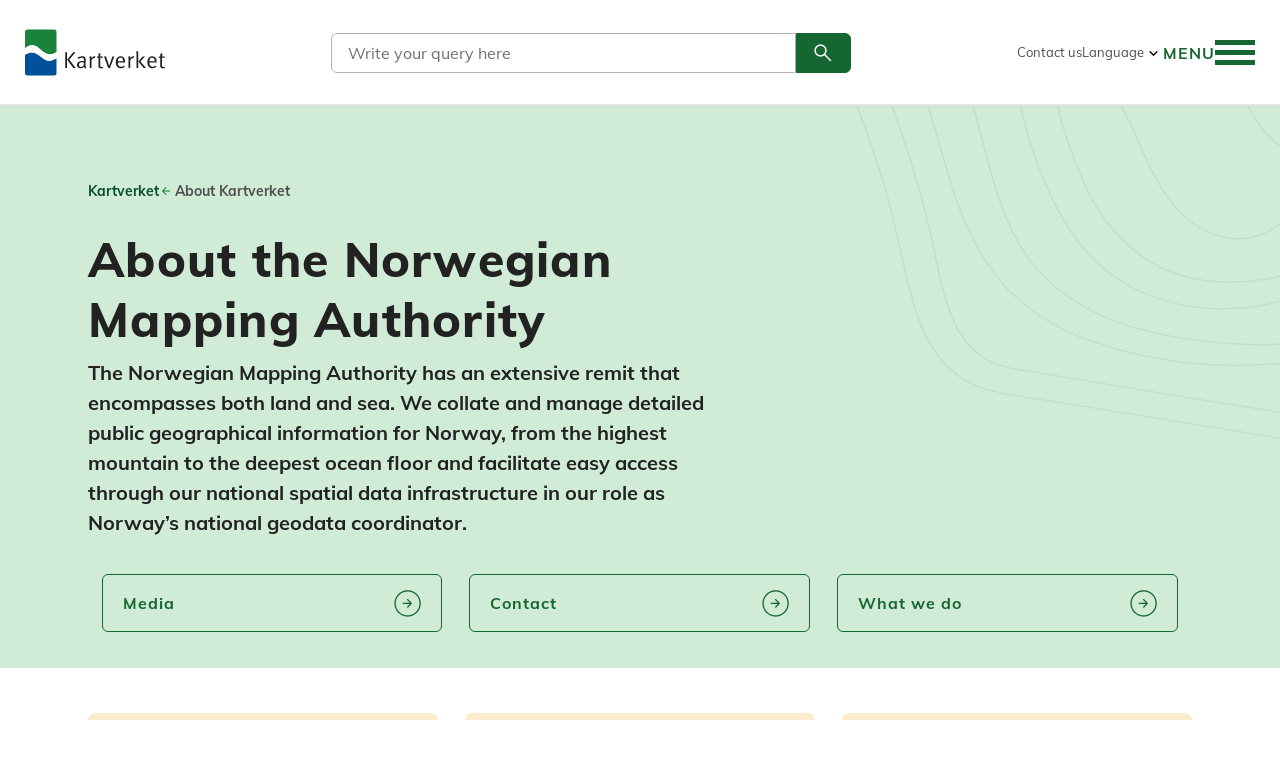

--- FILE ---
content_type: text/html; charset=utf-8
request_url: https://www.kartverket.no/en/about-kartverket
body_size: 29287
content:
<!doctype html>
<html lang="en" style='display: none;'>
<head>
    <meta charset="utf-8" />

<link rel="preconnect" href="https://www.google-analytics.com">
<link rel="preconnect" href="https://www.googletagmanager.com/">
<title>About The Norwegian Mapping Authority | Kartverket.no</title>
<meta name="viewport" content="width=device-width,initial-scale=1,shrink-to-fit=no,user-scalable=yes" />


<meta content="We collate and manage detailed public geographical information for Norway, from the highest mountain to the deepest ocean floor and facilitate easy acces through our national spatial data infrastructure in our role as Norway’s national ge …" name="description" />
<meta content="368" name="pageid" />
<meta content="en" name="preferredculture" />



    <meta property="description" content="We collate and manage detailed public geographical information for Norway, from the highest mountain to the deepest ocean floor and facilitate easy acces through our national spatial data infrastructure in our role as Norway’s national ge …" />

<meta property="og:title" content="About The Norwegian Mapping Authority" />
<meta property="og:description" content="We collate and manage detailed public geographical information for Norway, from the highest mountain to the deepest ocean floor and facilitate easy acces through our national spatial data infrastructure in our role as Norway’s national ge …" />
<meta property="og:type" content="website" /> 
<meta property="og:url" content="https://www.kartverket.no/en/about-kartverket" />



<meta property="og:site_name" content="Kartverket.no" />
<meta property="og:locale" content="en_US" />

<meta name="twitter:card" content="summary" />


    

    <link
    href="/en/about-kartverket"
    hreflang="en-us"
    rel="alternate"
/>
    <link
    href="/om-kartverket"
    hreflang="nb-no"
    rel="alternate"
/>

    


<script>
    var dataLayer = [];
</script>

<!-- Google Tag Manager -->
<script>

(function(w,d,s,l,i){w[l]=w[l]||[];w[l].push({'gtm.start':
        new Date().getTime(),event:'gtm.js'});var f=d.getElementsByTagName(s)[0],
        j=d.createElement(s),dl=l!='dataLayer'?'&l='+l:'';j.async=true;j.src=
        'https://www.googletagmanager.com/gtm.js?id='+i+dl;f.parentNode.insertBefore(j,f);
})(window,document,'script','dataLayer','GTM-NDH6F2');</script>
<!-- End Google Tag Manager -->


<script id="clientSettings">
    window.settingsFromServer = {};
</script>


<script>
    window.onload = function() {
        document.querySelector('html').style.display = '';
    }
</script>


    
    <link rel="apple-touch-icon" sizes="180x180" href="/public/favicons/apple-touch-icon.png">
<link rel="icon" type="image/png" sizes="32x32" href="/public/favicons/favicon-32x32.png">
<link rel="icon" type="image/png" sizes="16x16" href="/public/favicons/favicon-16x16.png">
<link rel="manifest" href="/public/favicons/site.webmanifest">
<link rel="mask-icon" href="/public/favicons/safari-pinned-tab.svg" color="#5bbad5">
<link rel="shortcut icon" href="/public/favicons/favicon.ico">
<meta name="apple-mobile-web-app-title" content="Kartverket">
<meta name="application-name" content="Kartverket">
<meta name="msapplication-TileColor" content="#ffffff">
<meta name="msapplication-config" content="/public/favicons/browserconfig.xml">
<meta name="theme-color" content="#ffffff">




    <link href='/bundles/assets/vendor-c3592d97.css' media='all' rel='stylesheet'/>
<link href='/bundles/assets/global-7312988f.css' media='all' rel='stylesheet'/>
    <link href='/bundles/assets/vendor-c3592d97.css' media='all' rel='stylesheet'/>
<link href='/bundles/assets/WaterLevels-78bd74d3.css' media='all' rel='stylesheet'/>

    

    
    
</head>
<body class="topicPage"
      data-page-hashero="false"
      data-page-type="TopicPage">
    
<!-- Google Tag Manager (noscript) -->
<noscript><iframe src="https://www.googletagmanager.com/ns.html?id=GTM-NDH6F2"
    title="Google Analytics Iframe"
    height="0" width="0" style="display:none;visibility:hidden"></iframe></noscript>
<!-- End Google Tag Manager (noscript) -->


    
    <div role="banner" class="siteheader" id="siteheader" data-siteheader>
        <div class="accessibilityshortcuts">
    <a class="accessibilityshortcuts-link" href="#primarycontent" accesskey="s">Skip to content</a>
    <a class="accessibilityshortcuts-link" href="#main-menu__toggle-button" accesskey="n">Skip to navigation</a>
    <a class="accessibilityshortcuts-link" href="#languageselector">Go to language selector</a>
</div>

        <div class="siteheader-container">
            <a href="/en" class="siteheader-logolink"
                title="Go to front page">
                <img src="/public/images/logo/kartverket-logo-large.svg" alt="Kartverket Logo">
            </a>
            


<div class="main-search" name="header-search" options="{&quot;searchApiUrl&quot;:&quot;/api/search&quot;,&quot;searchPageUrl&quot;:&quot;/en/search&quot;,&quot;i18n&quot;:{&quot;form&quot;:{&quot;searchquerylabel&quot;:&quot;Search&quot;,&quot;searchqueryplaceholder&quot;:&quot;Write your query here&quot;,&quot;searchsubmitbuttontitle&quot;:&quot;Search&quot;,&quot;GoToSearchLinkText&quot;:&quot;Go to search&quot;},&quot;results&quot;:{&quot;noHits&quot;:&quot;No results found!&quot;,&quot;result&quot;:&quot;Search results&quot;,&quot;resultsPlural&quot;:&quot;results&quot;,&quot;resultsSingular&quot;:&quot;result&quot;,&quot;loadMore&quot;:&quot;Load More&quot;,&quot;clearSearch&quot;:&quot;Clear&quot;,&quot;notFoundHeader&quot;:&quot;Did not find what you were looking for?&quot;,&quot;notFoundText&quot;:&quot;Maybe a search in some of our other services can help you find what you are looking for.&quot;,&quot;searchintro&quot;:&quot;You can also search our other websites:&quot;,&quot;searchresults&quot;:&quot;Search results&quot;}}}">
    <div class="main-search__wrapper--header">
        <a href="/en/search" style="float:right; color:#156630">
            <span class="visuallyhidden">Søk</span>
            <svg class="kv-icon kv-icon--large" aria-hidden="true">
                <use href="#search-thin"></use>
            </svg>
        </a>
    </div>
</div>

            
<div class="headertoplinks">
    

<div>
        <a href="/en/about-kartverket/contact-us" rel="noopener nofollow">Contact us</a>
</div>

    

<div class="languagelinks">
    <button
        id="languageselector"
        type="button"
        aria-pressed="false"
        aria-expanded="false"
        aria-controls="languagelinks-list"
        aria-label="Language"
    >
        <span>Language</span>
        <svg aria-hidden="true">
            <use href="#expand_more"></use>
        </svg>
    </button>

    <ul
        aria-hidden="true"
        data-aria-expanded="false"
        class="languagelinks-list"
        id="languagelinks-list"
        aria-labelledby="languageselector"
        role="listbox"
    >
            <li>
                <a
                    href="/en/about-kartverket"
                    id="langlink-en-us"
                    class="languagelinks-link"
                    hreflang="en-us"
                    data-language-current="true"
                    title="English"
                >
                    <svg aria-hidden="true">
                        <use href="#flag-en-us"></use>
                    </svg>
                    <span>English</span>
                </a>
            </li>
            <li>
                <a
                    href="/om-kartverket"
                    id="langlink-nb-no"
                    class="languagelinks-link"
                    hreflang="nb-no"
                    data-language-current="false"
                    title="Norwegian"
                >
                    <svg aria-hidden="true">
                        <use href="#flag-nb-no"></use>
                    </svg>
                    <span>Norwegian</span>
                </a>
            </li>

    </ul>
</div>

    
</div>

            

<div name="main-menu" class="main-menu__container"
     options="{&quot;showInDesktop&quot;:&quot;true&quot;,&quot;currentpage&quot;:368,&quot;currentLanguage&quot;:&quot;en&quot;,&quot;menuroot&quot;:1237,&quot;showfallbacklanguage&quot;:false,&quot;usesessioncache&quot;:false,&quot;labels&quot;:{&quot;backToLevelButtonText&quot;:&quot;Menu&quot;,&quot;expandButtonTitleText&quot;:&quot;Expand&quot;,&quot;menuButtonTextClosedState&quot;:&quot;Menu&quot;,&quot;menuButtonTextOpenedState&quot;:&quot;Close menu&quot;,&quot;menuLanguageSelectionButtonText&quot;:&quot;Language&quot;,&quot;toggleLanguageSelectionButtonTitle&quot;:&quot;Language&quot;,&quot;toggleMobileNavigationButtonTitle&quot;:&quot;Toggle navigation&quot;}}"
     menuItems="[{&quot;Name&quot;:&quot;Property&quot;,&quot;ContentHref&quot;:&quot;/en/property&quot;,&quot;ContentID&quot;:&quot;783&quot;,&quot;Language&quot;:&quot;en&quot;,&quot;LinkType&quot;:&quot;Shortcut&quot;,&quot;Selected&quot;:null,&quot;CurrentPage&quot;:null,&quot;IsContainer&quot;:false,&quot;Target&quot;:&quot;&quot;,&quot;Metadata&quot;:{&quot;CreationTime&quot;:&quot;2026-01-20T01:33:41&quot;,&quot;CacheKey&quot;:&quot;CreateMenuItem-7541-en-True-True|GetMenuItems_1237_3&quot;,&quot;NavigationPageIcon&quot;:&quot;property&quot;,&quot;OriginalContentId&quot;:&quot;7541&quot;,&quot;LinkUrl&quot;:&quot;/link/4a0f7356f6284a95aa9940d0db09a6f8.aspx&quot;},&quot;Cached&quot;:false,&quot;ChildCount&quot;:2,&quot;HasChildren&quot;:true,&quot;Children&quot;:[{&quot;Name&quot;:&quot;Topics&quot;,&quot;ContentHref&quot;:&quot;/en/struktur/menu-english/property/topics&quot;,&quot;ContentID&quot;:&quot;10633&quot;,&quot;Language&quot;:&quot;en&quot;,&quot;LinkType&quot;:&quot;Normal&quot;,&quot;Selected&quot;:null,&quot;CurrentPage&quot;:null,&quot;IsContainer&quot;:true,&quot;Target&quot;:&quot;&quot;,&quot;Metadata&quot;:{&quot;CreationTime&quot;:&quot;2026-01-20T01:33:41&quot;,&quot;CacheKey&quot;:&quot;CreateMenuItem-10633-en-True-True|GetMenuItemChildren:783&quot;},&quot;Cached&quot;:false,&quot;ChildCount&quot;:4,&quot;HasChildren&quot;:true,&quot;Children&quot;:[{&quot;Name&quot;:&quot;Property main page&quot;,&quot;ContentHref&quot;:&quot;/en/property&quot;,&quot;ContentID&quot;:&quot;783&quot;,&quot;Language&quot;:&quot;en&quot;,&quot;LinkType&quot;:&quot;Shortcut&quot;,&quot;Selected&quot;:null,&quot;CurrentPage&quot;:null,&quot;IsContainer&quot;:false,&quot;Target&quot;:&quot;&quot;,&quot;Metadata&quot;:{&quot;CreationTime&quot;:&quot;2026-01-20T01:33:41&quot;,&quot;CacheKey&quot;:&quot;CreateMenuItem-10632-en-True-True|GetMenuItemChildren:10633&quot;,&quot;NavigationPageIcon&quot;:null,&quot;OriginalContentId&quot;:&quot;10632&quot;,&quot;LinkUrl&quot;:&quot;/link/4a0f7356f6284a95aa9940d0db09a6f8.aspx&quot;},&quot;Cached&quot;:false,&quot;ChildCount&quot;:0,&quot;HasChildren&quot;:false,&quot;Children&quot;:[]},{&quot;Name&quot;:&quot;Transfer housing cooperatives&quot;,&quot;ContentHref&quot;:&quot;/en/property/borettslag/transfer-of-unit-in-a-housing-cooperative&quot;,&quot;ContentID&quot;:&quot;1024&quot;,&quot;Language&quot;:&quot;en&quot;,&quot;LinkType&quot;:&quot;Shortcut&quot;,&quot;Selected&quot;:null,&quot;CurrentPage&quot;:null,&quot;IsContainer&quot;:false,&quot;Target&quot;:&quot;&quot;,&quot;Metadata&quot;:{&quot;CreationTime&quot;:&quot;2026-01-20T01:33:41&quot;,&quot;CacheKey&quot;:&quot;CreateMenuItem-10626-en-True-True|GetMenuItemChildren:10633&quot;,&quot;NavigationPageIcon&quot;:null,&quot;OriginalContentId&quot;:&quot;10626&quot;,&quot;LinkUrl&quot;:&quot;/link/0099178e18364423ad42992acf05db64.aspx&quot;},&quot;Cached&quot;:false,&quot;ChildCount&quot;:0,&quot;HasChildren&quot;:false,&quot;Children&quot;:[]},{&quot;Name&quot;:&quot;Inheritance of property&quot;,&quot;ContentHref&quot;:&quot;/en/property/inheritance-of-property&quot;,&quot;ContentID&quot;:&quot;1501&quot;,&quot;Language&quot;:&quot;en&quot;,&quot;LinkType&quot;:&quot;Shortcut&quot;,&quot;Selected&quot;:null,&quot;CurrentPage&quot;:null,&quot;IsContainer&quot;:false,&quot;Target&quot;:&quot;&quot;,&quot;Metadata&quot;:{&quot;CreationTime&quot;:&quot;2026-01-20T01:33:41&quot;,&quot;CacheKey&quot;:&quot;CreateMenuItem-10625-en-True-True|GetMenuItemChildren:10633&quot;,&quot;NavigationPageIcon&quot;:null,&quot;OriginalContentId&quot;:&quot;10625&quot;,&quot;LinkUrl&quot;:&quot;/link/0e55f8fd3f66488399d5a8dc81d1b50a.aspx&quot;},&quot;Cached&quot;:false,&quot;ChildCount&quot;:0,&quot;HasChildren&quot;:false,&quot;Children&quot;:[]},{&quot;Name&quot;:&quot;Transfer real estate&quot;,&quot;ContentHref&quot;:&quot;/en/property/transfer-of-property&quot;,&quot;ContentID&quot;:&quot;1500&quot;,&quot;Language&quot;:&quot;en&quot;,&quot;LinkType&quot;:&quot;Shortcut&quot;,&quot;Selected&quot;:null,&quot;CurrentPage&quot;:null,&quot;IsContainer&quot;:false,&quot;Target&quot;:&quot;&quot;,&quot;Metadata&quot;:{&quot;CreationTime&quot;:&quot;2026-01-20T01:33:41&quot;,&quot;CacheKey&quot;:&quot;CreateMenuItem-10624-en-True-True|GetMenuItemChildren:10633&quot;,&quot;NavigationPageIcon&quot;:null,&quot;OriginalContentId&quot;:&quot;10624&quot;,&quot;LinkUrl&quot;:&quot;/link/439b99694e1148fe8e2e77a14f02f62d.aspx&quot;},&quot;Cached&quot;:false,&quot;ChildCount&quot;:0,&quot;HasChildren&quot;:false,&quot;Children&quot;:[]}]},{&quot;Name&quot;:&quot;Forms&quot;,&quot;ContentHref&quot;:&quot;/en/struktur/menu-english/property/forms&quot;,&quot;ContentID&quot;:&quot;7549&quot;,&quot;Language&quot;:&quot;en&quot;,&quot;LinkType&quot;:&quot;Normal&quot;,&quot;Selected&quot;:null,&quot;CurrentPage&quot;:null,&quot;IsContainer&quot;:true,&quot;Target&quot;:&quot;&quot;,&quot;Metadata&quot;:{&quot;CreationTime&quot;:&quot;2026-01-20T01:33:41&quot;,&quot;CacheKey&quot;:&quot;CreateMenuItem-7549-en-True-True|GetMenuItemChildren:783&quot;},&quot;Cached&quot;:false,&quot;ChildCount&quot;:5,&quot;HasChildren&quot;:true,&quot;Children&quot;:[{&quot;Name&quot;:&quot;All forms (Norwegian)&quot;,&quot;ContentHref&quot;:&quot;/en/property/skjema/alleskjema&quot;,&quot;ContentID&quot;:&quot;7628&quot;,&quot;Language&quot;:&quot;en&quot;,&quot;LinkType&quot;:&quot;Shortcut&quot;,&quot;Selected&quot;:null,&quot;CurrentPage&quot;:null,&quot;IsContainer&quot;:false,&quot;Target&quot;:&quot;&quot;,&quot;Metadata&quot;:{&quot;CreationTime&quot;:&quot;2026-01-20T01:33:41&quot;,&quot;CacheKey&quot;:&quot;CreateMenuItem-7550-en-True-True|GetMenuItemChildren:7549&quot;,&quot;NavigationPageIcon&quot;:null,&quot;OriginalContentId&quot;:&quot;7550&quot;,&quot;LinkUrl&quot;:&quot;/link/79db5d5dc1204865ab8c30edf9e0f5e7.aspx&quot;},&quot;Cached&quot;:false,&quot;ChildCount&quot;:0,&quot;HasChildren&quot;:false,&quot;Children&quot;:[]},{&quot;Name&quot;:&quot;Deed (skj&#248;te)&quot;,&quot;ContentHref&quot;:&quot;/en/property/skjema/deed&quot;,&quot;ContentID&quot;:&quot;1785&quot;,&quot;Language&quot;:&quot;en&quot;,&quot;LinkType&quot;:&quot;Shortcut&quot;,&quot;Selected&quot;:null,&quot;CurrentPage&quot;:null,&quot;IsContainer&quot;:false,&quot;Target&quot;:&quot;&quot;,&quot;Metadata&quot;:{&quot;CreationTime&quot;:&quot;2026-01-20T01:33:41&quot;,&quot;CacheKey&quot;:&quot;CreateMenuItem-10627-en-True-True|GetMenuItemChildren:7549&quot;,&quot;NavigationPageIcon&quot;:null,&quot;OriginalContentId&quot;:&quot;10627&quot;,&quot;LinkUrl&quot;:&quot;/link/606d9d6b10f041e2b28df75a47430acf.aspx&quot;},&quot;Cached&quot;:false,&quot;ChildCount&quot;:0,&quot;HasChildren&quot;:false,&quot;Children&quot;:[]},{&quot;Name&quot;:&quot;Transfer housing cooperative unit&quot;,&quot;ContentHref&quot;:&quot;/en/property/skjema/transfer-of-the-lawful-title-to-a-unit-in-a-housing-cooperative2&quot;,&quot;ContentID&quot;:&quot;4905&quot;,&quot;Language&quot;:&quot;en&quot;,&quot;LinkType&quot;:&quot;Shortcut&quot;,&quot;Selected&quot;:null,&quot;CurrentPage&quot;:null,&quot;IsContainer&quot;:false,&quot;Target&quot;:&quot;&quot;,&quot;Metadata&quot;:{&quot;CreationTime&quot;:&quot;2026-01-20T01:33:41&quot;,&quot;CacheKey&quot;:&quot;CreateMenuItem-10628-en-True-True|GetMenuItemChildren:7549&quot;,&quot;NavigationPageIcon&quot;:null,&quot;OriginalContentId&quot;:&quot;10628&quot;,&quot;LinkUrl&quot;:&quot;/link/7b932a465d8a44b9ba34a7fd20810c3d.aspx&quot;},&quot;Cached&quot;:false,&quot;ChildCount&quot;:0,&quot;HasChildren&quot;:false,&quot;Children&quot;:[]},{&quot;Name&quot;:&quot;Inheritance declaration&quot;,&quot;ContentHref&quot;:&quot;/en/property/skjema/declaration-of-ownership-in-connection-with-inheritance&quot;,&quot;ContentID&quot;:&quot;4370&quot;,&quot;Language&quot;:&quot;en&quot;,&quot;LinkType&quot;:&quot;Shortcut&quot;,&quot;Selected&quot;:null,&quot;CurrentPage&quot;:null,&quot;IsContainer&quot;:false,&quot;Target&quot;:&quot;&quot;,&quot;Metadata&quot;:{&quot;CreationTime&quot;:&quot;2026-01-20T01:33:41&quot;,&quot;CacheKey&quot;:&quot;CreateMenuItem-10629-en-True-True|GetMenuItemChildren:7549&quot;,&quot;NavigationPageIcon&quot;:null,&quot;OriginalContentId&quot;:&quot;10629&quot;,&quot;LinkUrl&quot;:&quot;/link/002826cc550f49e087cba7df326ae08e.aspx&quot;},&quot;Cached&quot;:false,&quot;ChildCount&quot;:0,&quot;HasChildren&quot;:false,&quot;Children&quot;:[]},{&quot;Name&quot;:&quot;D-number&quot;,&quot;ContentHref&quot;:&quot;/en/property/skjema/application-for-d-number&quot;,&quot;ContentID&quot;:&quot;5133&quot;,&quot;Language&quot;:&quot;en&quot;,&quot;LinkType&quot;:&quot;Shortcut&quot;,&quot;Selected&quot;:null,&quot;CurrentPage&quot;:null,&quot;IsContainer&quot;:false,&quot;Target&quot;:&quot;&quot;,&quot;Metadata&quot;:{&quot;CreationTime&quot;:&quot;2026-01-20T01:33:41&quot;,&quot;CacheKey&quot;:&quot;CreateMenuItem-10630-en-True-True|GetMenuItemChildren:7549&quot;,&quot;NavigationPageIcon&quot;:null,&quot;OriginalContentId&quot;:&quot;10630&quot;,&quot;LinkUrl&quot;:&quot;/link/af3e1f5ed4de4f97a75945838f794599.aspx&quot;},&quot;Cached&quot;:false,&quot;ChildCount&quot;:0,&quot;HasChildren&quot;:false,&quot;Children&quot;:[]}]}]},{&quot;Name&quot;:&quot;On land&quot;,&quot;ContentHref&quot;:&quot;/en/on-land&quot;,&quot;ContentID&quot;:&quot;782&quot;,&quot;Language&quot;:&quot;en&quot;,&quot;LinkType&quot;:&quot;Shortcut&quot;,&quot;Selected&quot;:null,&quot;CurrentPage&quot;:null,&quot;IsContainer&quot;:false,&quot;Target&quot;:&quot;&quot;,&quot;Metadata&quot;:{&quot;CreationTime&quot;:&quot;2026-01-20T01:33:41&quot;,&quot;CacheKey&quot;:&quot;CreateMenuItem-10634-en-True-True|GetMenuItems_1237_3&quot;,&quot;NavigationPageIcon&quot;:&quot;land&quot;,&quot;OriginalContentId&quot;:&quot;10634&quot;,&quot;LinkUrl&quot;:&quot;/link/00c4dcbafb9d4249a8289701125e6480.aspx&quot;},&quot;Cached&quot;:false,&quot;ChildCount&quot;:1,&quot;HasChildren&quot;:true,&quot;Children&quot;:[{&quot;Name&quot;:&quot;Topics&quot;,&quot;ContentHref&quot;:&quot;/en/struktur/menu-english/on-land/topics&quot;,&quot;ContentID&quot;:&quot;10638&quot;,&quot;Language&quot;:&quot;en&quot;,&quot;LinkType&quot;:&quot;Normal&quot;,&quot;Selected&quot;:null,&quot;CurrentPage&quot;:null,&quot;IsContainer&quot;:true,&quot;Target&quot;:&quot;&quot;,&quot;Metadata&quot;:{&quot;CreationTime&quot;:&quot;2026-01-20T01:33:41&quot;,&quot;CacheKey&quot;:&quot;CreateMenuItem-10638-en-True-True|GetMenuItemChildren:782&quot;},&quot;Cached&quot;:false,&quot;ChildCount&quot;:3,&quot;HasChildren&quot;:true,&quot;Children&quot;:[{&quot;Name&quot;:&quot;Land main page&quot;,&quot;ContentHref&quot;:&quot;/en/on-land&quot;,&quot;ContentID&quot;:&quot;782&quot;,&quot;Language&quot;:&quot;en&quot;,&quot;LinkType&quot;:&quot;Shortcut&quot;,&quot;Selected&quot;:null,&quot;CurrentPage&quot;:null,&quot;IsContainer&quot;:false,&quot;Target&quot;:&quot;&quot;,&quot;Metadata&quot;:{&quot;CreationTime&quot;:&quot;2026-01-20T01:33:41&quot;,&quot;CacheKey&quot;:&quot;CreateMenuItem-10637-en-True-True|GetMenuItemChildren:10638&quot;,&quot;NavigationPageIcon&quot;:null,&quot;OriginalContentId&quot;:&quot;10637&quot;,&quot;LinkUrl&quot;:&quot;/link/00c4dcbafb9d4249a8289701125e6480.aspx&quot;},&quot;Cached&quot;:false,&quot;ChildCount&quot;:0,&quot;HasChildren&quot;:false,&quot;Children&quot;:[]},{&quot;Name&quot;:&quot;Hiking map&quot;,&quot;ContentHref&quot;:&quot;/en/on-land/kart/go-on-a-hiking-trip-with-a-free-map&quot;,&quot;ContentID&quot;:&quot;2277&quot;,&quot;Language&quot;:&quot;en&quot;,&quot;LinkType&quot;:&quot;Shortcut&quot;,&quot;Selected&quot;:null,&quot;CurrentPage&quot;:null,&quot;IsContainer&quot;:false,&quot;Target&quot;:&quot;&quot;,&quot;Metadata&quot;:{&quot;CreationTime&quot;:&quot;2026-01-20T01:33:41&quot;,&quot;CacheKey&quot;:&quot;CreateMenuItem-10635-en-True-True|GetMenuItemChildren:10638&quot;,&quot;NavigationPageIcon&quot;:null,&quot;OriginalContentId&quot;:&quot;10635&quot;,&quot;LinkUrl&quot;:&quot;/link/20ab92f9adc644db8b6f66f77ee44b2c.aspx&quot;},&quot;Cached&quot;:false,&quot;ChildCount&quot;:0,&quot;HasChildren&quot;:false,&quot;Children&quot;:[]},{&quot;Name&quot;:&quot;CPOS position service&quot;,&quot;ContentHref&quot;:&quot;/en/on-land/posisjon/guide-to-cpos&quot;,&quot;ContentID&quot;:&quot;681&quot;,&quot;Language&quot;:&quot;en&quot;,&quot;LinkType&quot;:&quot;Shortcut&quot;,&quot;Selected&quot;:null,&quot;CurrentPage&quot;:null,&quot;IsContainer&quot;:false,&quot;Target&quot;:&quot;&quot;,&quot;Metadata&quot;:{&quot;CreationTime&quot;:&quot;2026-01-20T01:33:41&quot;,&quot;CacheKey&quot;:&quot;CreateMenuItem-10636-en-True-True|GetMenuItemChildren:10638&quot;,&quot;NavigationPageIcon&quot;:null,&quot;OriginalContentId&quot;:&quot;10636&quot;,&quot;LinkUrl&quot;:&quot;/link/a4aea3d3631a4293ab6311176f48311c.aspx&quot;},&quot;Cached&quot;:false,&quot;ChildCount&quot;:0,&quot;HasChildren&quot;:false,&quot;Children&quot;:[]}]}]},{&quot;Name&quot;:&quot;At sea&quot;,&quot;ContentHref&quot;:&quot;/en/at-sea&quot;,&quot;ContentID&quot;:&quot;781&quot;,&quot;Language&quot;:&quot;en&quot;,&quot;LinkType&quot;:&quot;Shortcut&quot;,&quot;Selected&quot;:null,&quot;CurrentPage&quot;:null,&quot;IsContainer&quot;:false,&quot;Target&quot;:&quot;&quot;,&quot;Metadata&quot;:{&quot;CreationTime&quot;:&quot;2026-01-20T01:33:41&quot;,&quot;CacheKey&quot;:&quot;CreateMenuItem-10688-en-True-True|GetMenuItems_1237_3&quot;,&quot;NavigationPageIcon&quot;:&quot;sea&quot;,&quot;OriginalContentId&quot;:&quot;10688&quot;,&quot;LinkUrl&quot;:&quot;/link/30219811bf1e48e9a1abc110e1491378.aspx&quot;},&quot;Cached&quot;:false,&quot;ChildCount&quot;:1,&quot;HasChildren&quot;:true,&quot;Children&quot;:[{&quot;Name&quot;:&quot;Topics&quot;,&quot;ContentHref&quot;:&quot;/en/struktur/menu-english/at-sea/hidden-meny&quot;,&quot;ContentID&quot;:&quot;10689&quot;,&quot;Language&quot;:&quot;en&quot;,&quot;LinkType&quot;:&quot;Normal&quot;,&quot;Selected&quot;:null,&quot;CurrentPage&quot;:null,&quot;IsContainer&quot;:true,&quot;Target&quot;:&quot;&quot;,&quot;Metadata&quot;:{&quot;CreationTime&quot;:&quot;2026-01-20T01:33:41&quot;,&quot;CacheKey&quot;:&quot;CreateMenuItem-10689-en-True-True|GetMenuItemChildren:781&quot;},&quot;Cached&quot;:false,&quot;ChildCount&quot;:5,&quot;HasChildren&quot;:true,&quot;Children&quot;:[{&quot;Name&quot;:&quot;Sea main page&quot;,&quot;ContentHref&quot;:&quot;/en/at-sea&quot;,&quot;ContentID&quot;:&quot;781&quot;,&quot;Language&quot;:&quot;en&quot;,&quot;LinkType&quot;:&quot;Shortcut&quot;,&quot;Selected&quot;:null,&quot;CurrentPage&quot;:null,&quot;IsContainer&quot;:false,&quot;Target&quot;:&quot;&quot;,&quot;Metadata&quot;:{&quot;CreationTime&quot;:&quot;2026-01-20T01:33:41&quot;,&quot;CacheKey&quot;:&quot;CreateMenuItem-10733-en-True-True|GetMenuItemChildren:10689&quot;,&quot;NavigationPageIcon&quot;:null,&quot;OriginalContentId&quot;:&quot;10733&quot;,&quot;LinkUrl&quot;:&quot;/link/30219811bf1e48e9a1abc110e1491378.aspx&quot;},&quot;Cached&quot;:false,&quot;ChildCount&quot;:0,&quot;HasChildren&quot;:false,&quot;Children&quot;:[]},{&quot;Name&quot;:&quot;Sea level and tides&quot;,&quot;ContentHref&quot;:&quot;/en/at-sea/se-havniva&quot;,&quot;ContentID&quot;:&quot;8205&quot;,&quot;Language&quot;:&quot;en&quot;,&quot;LinkType&quot;:&quot;Shortcut&quot;,&quot;Selected&quot;:null,&quot;CurrentPage&quot;:null,&quot;IsContainer&quot;:false,&quot;Target&quot;:&quot;&quot;,&quot;Metadata&quot;:{&quot;CreationTime&quot;:&quot;2026-01-20T01:33:41&quot;,&quot;CacheKey&quot;:&quot;CreateMenuItem-10690-en-True-True|GetMenuItemChildren:10689&quot;,&quot;NavigationPageIcon&quot;:null,&quot;OriginalContentId&quot;:&quot;10690&quot;,&quot;LinkUrl&quot;:&quot;/link/e0f5cb433c874b709b3a065c53cfcd36.aspx&quot;},&quot;Cached&quot;:false,&quot;ChildCount&quot;:0,&quot;HasChildren&quot;:false,&quot;Children&quot;:[]},{&quot;Name&quot;:&quot;Main chart series&quot;,&quot;ContentHref&quot;:&quot;/en/at-sea/nautical-charts/main-chart-series&quot;,&quot;ContentID&quot;:&quot;6339&quot;,&quot;Language&quot;:&quot;en&quot;,&quot;LinkType&quot;:&quot;Shortcut&quot;,&quot;Selected&quot;:null,&quot;CurrentPage&quot;:null,&quot;IsContainer&quot;:false,&quot;Target&quot;:&quot;&quot;,&quot;Metadata&quot;:{&quot;CreationTime&quot;:&quot;2026-01-20T01:33:41&quot;,&quot;CacheKey&quot;:&quot;CreateMenuItem-10736-en-True-True|GetMenuItemChildren:10689&quot;,&quot;NavigationPageIcon&quot;:null,&quot;OriginalContentId&quot;:&quot;10736&quot;,&quot;LinkUrl&quot;:&quot;/link/9d96b1612c9a40cab2fddb6ae8e5fa3a.aspx&quot;},&quot;Cached&quot;:false,&quot;ChildCount&quot;:0,&quot;HasChildren&quot;:false,&quot;Children&quot;:[]},{&quot;Name&quot;:&quot;Nautical publications&quot;,&quot;ContentHref&quot;:&quot;/en/at-sea/nautical-publications&quot;,&quot;ContentID&quot;:&quot;2631&quot;,&quot;Language&quot;:&quot;en&quot;,&quot;LinkType&quot;:&quot;Shortcut&quot;,&quot;Selected&quot;:null,&quot;CurrentPage&quot;:null,&quot;IsContainer&quot;:false,&quot;Target&quot;:&quot;&quot;,&quot;Metadata&quot;:{&quot;CreationTime&quot;:&quot;2026-01-20T01:33:41&quot;,&quot;CacheKey&quot;:&quot;CreateMenuItem-10735-en-True-True|GetMenuItemChildren:10689&quot;,&quot;NavigationPageIcon&quot;:null,&quot;OriginalContentId&quot;:&quot;10735&quot;,&quot;LinkUrl&quot;:&quot;/link/abf5c755306a4ad08ca6843e008716be.aspx&quot;},&quot;Cached&quot;:false,&quot;ChildCount&quot;:0,&quot;HasChildren&quot;:false,&quot;Children&quot;:[]},{&quot;Name&quot;:&quot;Notices to mariners (Efs)&quot;,&quot;ContentHref&quot;:&quot;/en/at-sea/efs&quot;,&quot;ContentID&quot;:&quot;9270&quot;,&quot;Language&quot;:&quot;en&quot;,&quot;LinkType&quot;:&quot;Shortcut&quot;,&quot;Selected&quot;:null,&quot;CurrentPage&quot;:null,&quot;IsContainer&quot;:false,&quot;Target&quot;:&quot;&quot;,&quot;Metadata&quot;:{&quot;CreationTime&quot;:&quot;2026-01-20T01:33:41&quot;,&quot;CacheKey&quot;:&quot;CreateMenuItem-10734-en-True-True|GetMenuItemChildren:10689&quot;,&quot;NavigationPageIcon&quot;:null,&quot;OriginalContentId&quot;:&quot;10734&quot;,&quot;LinkUrl&quot;:&quot;/link/8eae88956ae54ac8a4105454f7b90769.aspx&quot;},&quot;Cached&quot;:false,&quot;ChildCount&quot;:0,&quot;HasChildren&quot;:false,&quot;Children&quot;:[]}]}]},{&quot;Name&quot;:&quot;APIs and data&quot;,&quot;ContentHref&quot;:&quot;/en/api-and-data&quot;,&quot;ContentID&quot;:&quot;2273&quot;,&quot;Language&quot;:&quot;en&quot;,&quot;LinkType&quot;:&quot;Shortcut&quot;,&quot;Selected&quot;:null,&quot;CurrentPage&quot;:null,&quot;IsContainer&quot;:false,&quot;Target&quot;:&quot;&quot;,&quot;Metadata&quot;:{&quot;CreationTime&quot;:&quot;2026-01-20T01:33:41&quot;,&quot;CacheKey&quot;:&quot;CreateMenuItem-10668-en-True-True|GetMenuItems_1237_3&quot;,&quot;NavigationPageIcon&quot;:null,&quot;OriginalContentId&quot;:&quot;10668&quot;,&quot;LinkUrl&quot;:&quot;/link/922af31a88d54643a84dd67b73402ff5.aspx&quot;},&quot;Cached&quot;:false,&quot;ChildCount&quot;:0,&quot;HasChildren&quot;:false,&quot;Children&quot;:[]}]">
     <span>Meny trenger javascript</span>
</div>

        </div>
    </div>


    
    
    



<div id="primarycontent" class="sitecontent">
    



    



    

<main>
    <article>



<div class="topicpageheading">
    <div class="topicpageheading-content sectioncontainer">
        

<nav class="breadcrumbs" aria-label="Breadcrumbs" >
    <ol class="breadcrumbs-list">
            <li class="breadcrumbs-list-item">
                    <a class="breadcrumbs-list-item-link"
                       href="/en"
                       title="Kartverket">
                        <span class="breadcrumbs-list-item-link-title">Kartverket</span>
                    </a>
            </li>
            <li class="breadcrumbs-list-item">
                    <span class="breadcrumbs-list-item-non-link-title" aria-current="page">About Kartverket</span>
            </li>
    </ol>
</nav>

            <div class="topicpageheading-headline">
                <h1>About the Norwegian Mapping Authority</h1>
            </div>
                    <div class="topicpageheading-preamble preamble">
                

<p>The Norwegian Mapping Authority has an extensive remit that encompasses both land and sea. We collate and manage detailed public geographical information for Norway, from the highest mountain to the deepest ocean floor and facilitate easy access through our national spatial data infrastructure in our role as Norway&rsquo;s national geodata coordinator.</p>

            </div>

        <div class="topicpageheading-content-bottom">
            

<div class="ctalinklist">
        <div class="ctalinklist-item">
            
<div class="buttonlink-container">
    <a
       class="buttonlink "
       data-buttonlink-appearance="arrowcta"
       target="_self"
       rel=""
       href="/en/about-kartverket/media">Media</a>
</div>

        </div>
        <div class="ctalinklist-item">
            
<div class="buttonlink-container">
    <a
       class="buttonlink "
       data-buttonlink-appearance="arrowcta"
       target="_self"
       rel=""
       href="/en/about-kartverket/contact-us">Contact</a>
</div>

        </div>
        <div class="ctalinklist-item">
            
<div class="buttonlink-container">
    <a
       class="buttonlink "
       data-buttonlink-appearance="arrowcta"
       target="_self"
       rel=""
       href="/en/about-kartverket/what-we-do">What we do</a>
</div>

        </div>
</div>

        </div>
        <div class="topicpageheading-content-watermarkcontainer">
            <svg class="topicpageheading-content-watermark" aria-hidden="true">
                <use href="#bg-map-watermark"></use>
            </svg>
        </div>
    </div>
</div>
        
        <div class="contentsections">
            
                <div class="contentsection"
        data-contentarea-itemcount="1"
        
        data-contentarea-layout="default"
        >
        <div class="contentsection-sectioncontainer sectioncontainer">
            <div class="contentsection-contentarea">
            

<div class="teaserlistblock teaserlistblock-anchor"
     id="TeaserListBlockProxy-10407"
     data-block-ignoregrid
     data-block-background="grey"
      data-block data-block-index="0" data-block-siblings="1" >
    <div class="teaserlistblock-teaserlist"
          data-block data-block-index="0" data-block-siblings="1" 
         data-teaserlist-count="3"
         data-teaserlist-initiallyvisible="3">

            <div class="teaserlistblock-teaserlist-item" id="TeaserListBlockProxy-10407-0" aria-hidden="false">
                <div>
                    
    <a class="pageteaser pageteaser-link" href="/en/about-kartverket/careers" 
    
    
        data-block-hasimage="false">
        <div class="pageteaser-textcontent">
                <h3 class="pageteaser-headline">
                    Careers and vacancies
                </h3>
                            <div class="pageteaser-text">
                    

<p>Become a part of our team and read more about our vacant positions.&nbsp;</p>

                </div>
        </div>
    </a>

                </div>
            </div>
            <div class="teaserlistblock-teaserlist-item" id="TeaserListBlockProxy-10407-1" aria-hidden="false">
                <div>
                    
    <a class="pageteaser pageteaser-link" href="/en/about-kartverket/geodetic-earth-observatory" 
    
    
        data-block-hasimage="false">
        <div class="pageteaser-textcontent">
                <h3 class="pageteaser-headline">
                    The Geodetic Earth Observatory
                </h3>
                            <div class="pageteaser-text">
                    

<p>Our Geodetic Earth Observatory in Ny-&Aring;lesund on Svalbard is the northernmost facility of its kind.&nbsp;</p>

                </div>
        </div>
    </a>

                </div>
            </div>
            <div class="teaserlistblock-teaserlist-item" id="TeaserListBlockProxy-10407-2" aria-hidden="false">
                <div>
                    
    <a class="pageteaser pageteaser-link" href="/en/about-kartverket/international-services" 
    
    
        data-block-hasimage="false">
        <div class="pageteaser-textcontent">
                <h3 class="pageteaser-headline">
                    International involvement
                </h3>
                            <div class="pageteaser-text">
                    

<p>The Norwegian Mapping Authority implements foreign aid through projects related to mapping, property registration and capacity building.</p>

                </div>
        </div>
    </a>

                </div>
            </div>
    </div>
    </div>

            </div>
        </div>
    </div>

            
            
            
            
            
            
            <div class="sectioncontainer">
                




<div class="socialmediashare">
    <div class="socialmediashare-content" data-socialmediashare-supportnativeshare>
        <div class="socialmediashare-heading">Share</div>
        <!-- SOME Share -->
        <button data-socialmediashare-button
            title="Share"
            aria-label="Share">
            <svg aria-hidden="true">
                <use href="#share"></use>
            </svg>
        </button>
        <!-- Sharingbutton Facebook -->
        <a href="https://facebook.com/sharer/sharer.php?u=CUSTOMSHAREURL" target="_blank" rel="noopener"
            aria-label="Share on Facebook">
            <svg aria-hidden="true">
                <use href="#some-facebook"></use>
            </svg>
        </a>
        <!-- Sharingbutton Twitter -->
        <a href="https://twitter.com/intent/tweet/?text=CUSTOMSHARETEXT&amp;url=CUSTOMSHAREURL" target="_blank"
            rel="noopener"
            aria-label="Share on Twitter">
            <svg aria-hidden="true">
                <use href="#some-x"></use>
            </svg>
        </a>
        <!-- Sharingbutton LinkedIn -->
        <a href="https://www.linkedin.com/shareArticle?mini=true&amp;url=CUSTOMSHAREURL&amp;title=CUSTOMSHARETEXT&amp;summary=CUSTOMSHARETEXT&amp;source=CUSTOMSHAREURL"
            target="_blank" rel="noopener"
            aria-label="Share on LinkedIn">
            <svg aria-hidden="true">
                <use href="#some-linkedin"></use>
            </svg>
        </a>
        <!-- Sharingbutton E-Mail -->
        <button aria-controls="socialmediashare-emailform"
            aria-label="Share by Email">
            <svg aria-hidden="true">
                <use href="#some-email"></use>
            </svg>
        </button>
    </div>
</div>

<form action="/api/socialmediashare/sendemail" method="get" class="socialmediashare-emailform"
    id="socialmediashare-emailform" aria-hidden="true" aria-labelledby="socialmediashare-emailform-heading">
    <h2 class="socialmediashare-emailform-heading" id="socialmediashare-emailform-heading">Send page by Email</h2>
    <input type="hidden" id="socialmediashare-emailform-pageid" name="pageid"
        value="368" />
    <input type="hidden" id="socialmediashare-emailform-language" name="language"
        value="en" />
    <input type="text" id="socialmediashare-emailform-honningpotte" name="honningpotte" class="visuallyhidden"
        aria-hidden="true" aria-label="Honningpotte" />
    <input type="hidden" id="socialmediashare-emailform-url" name="url" runat="server" value="CUSTOMSHAREURL" />
    <fieldset>
        <div>
            <label for="socialmediashare-emailform-input-recipient">To</label>
            <input id="socialmediashare-emailform-input-recipient" name="recipientemail" required="required"
                placeholder="mottakerepost@eksempel.no" type="email" />
        </div>
        <div>
            <label for="socialmediashare-emailform-input-sender"
                class="socialmediashare-emailform-label">From</label>
            <input id="socialmediashare-emailform-input-sender" name="senderemail" required="required"
                placeholder="dinepost@eksempel.no" type="email" />
        </div>
        <div>
            <button type="submit" class="cta-primary">Send email</button>
        </div>
    </fieldset>
</form>

<div id="socialmediastate-success" class="socialmediashare-stateinfo" aria-hidden="true">
    <button class="socialmediashare-stateinfo-closebutton" aria-controls="socialmediastate-success"
        aria-expanded="false" aria-pressed aria-label="Close">
        <span name="kvib-icon" icon="close">Lukk</span>
    </button>
    <p>
        The mail has been sent!
    </p>
</div>




            </div>
        </div>
    </article>
</main>

</div>


    
    

            <style type="text/css">
            [data-puzzel-chat] {
                font-family: 'Open Sans', sans-serif;
                z-index: 9999;
            }
        </style>
        <script type="text/javascript">
            (function (a, b, c, d) {
                b.PUZZEL_EUWA_CONFIG = { customerKey: c, configId: d };
                var loader = a.createElement('script');
                loader.src = 'https://euwa.puzzel.com/loader/index.js';
                a.body.append(loader);
                loader.onload = function () {
                    new EUWALoader(b.PUZZEL_EUWA_CONFIG).load();
                }
            })(document, window, '108733', 'b663297e-0ab7-4a71-b624-ee9bf07f6ed1');
        </script>


    
    
    
<footer class="sitefooter">
    <div class="sectioncontainer sitefooter-container">
        <div class="sitefooter-column">
            <a href="/en" class="sitefooter-logolink"
                title="Go to front page">
                <img src="/public/images/logo/kartverket-logo-large.svg" alt="Kartverket Logo">
            </a>
        </div>
        <div class="sitefooter-column">
            

        <h4 class="sitefooter-column-heading" id="footerheading-contactus">Contact us</h4>


<div class="sitefooter-column-item ">
            <div class="sitefooter-column-freetext">
            

<p>Phone: (+47) 32 11 80 00</p>
<p>Inquiries: <a title="Contact form in English" href="/en/about-kartverket/contact-us/contact-form">Contact form</a></p>
<p><a href="/en/about-kartverket/contact-us">Contact info and addresses</a></p>
<p>&nbsp;</p>
<p><strong>Opening hours (Mon&ndash;Fri):</strong></p>
<p>Customer centre: 09:00&ndash;15:00</p>
<p>Reception: 08:00&ndash;15:45</p>

        </div>
</div>

        </div>
        <div class="sitefooter-column">
            

        <h4 class="sitefooter-column-heading" id="footerheading-resources">Resources</h4>


<div class="sitefooter-column-item ">
        <a class="sitefooter-link regularlink" href="/eiendom/skjema/alleskjema" rel="noopener nofollow">Forms (in Norwegian)</a>
    </div>


<div class="sitefooter-column-item ">
        <a class="sitefooter-link regularlink" href="http://status.kartverket.no/" rel="noopener nofollow">Service notifications</a>
    </div>

        </div>
        <div class="sitefooter-column">
                    <h4 class="sitefooter-column-heading">About Kartverket</h4>


<div class="sitefooter-column-item ">
        <a class="sitefooter-link regularlink" href="/en/about-kartverket/what-we-do" rel="noopener nofollow">About us</a>
    </div>


<div class="sitefooter-column-item ">
        <a class="sitefooter-link regularlink" href="/en/about-kartverket/careers" rel="noopener nofollow">Careers</a>
    </div>


<div class="sitefooter-column-item ">
        <a class="sitefooter-link regularlink" href="/en/about-kartverket/media" rel="noopener nofollow">Media</a>
    </div>
        </div>
        <div class="sitefooter-column sitefooter-column-separator">
        </div>
        <div class="sitefooter-column sitefooter-horizontal-column">
                    <h4 class="sitefooter-column-heading">Follow us:</h4>


<div class="sitefooter-column-item ">
        <a class="sitefooter-link regularlink" href="https://www.facebook.com/kartverket.no" rel="noopener nofollow">Facebook</a>
    </div>


<div class="sitefooter-column-item ">
        <a class="sitefooter-link regularlink" href="https://twitter.com/Kartverket" rel="noopener nofollow">Twitter</a>
    </div>


<div class="sitefooter-column-item ">
        <a class="sitefooter-link regularlink" href="https://www.instagram.com/kartverket.no" rel="noopener nofollow">Instagram</a>
    </div>


<div class="sitefooter-column-item ">
        <a class="sitefooter-link regularlink" href="https://www.linkedin.com/company/65713?trk=NUS_CMPY_TWIT" rel="noopener nofollow">LinkedIn</a>
    </div>


<div class="sitefooter-column-item ">
        <a class="sitefooter-link regularlink" href="https://pub.dialogapi.no/s/3403d74a-8e34-4ab5-a221-1bf58c425982" rel="noopener nofollow">Newsletter</a>
    </div>


<div class="sitefooter-column-item ">
        <a class="sitefooter-link regularlink" href="https://vimeo.com/kartverket/videos" rel="noopener nofollow">Video</a>
    </div>
        </div>
        <div class="sitefooter-column sitefooter-horizontal-column">


<div class="sitefooter-column-item ">
        <a class="sitefooter-link discreetlink" href="/en/about-kartverket/data-protection-policy" rel="noopener nofollow">Data Protection Policy</a>
    </div>


<div class="sitefooter-column-item ">
        <a class="sitefooter-link discreetlink" href="https://uustatus.no/nb/erklaringer/publisert/26daa95f-6111-4b4c-b3c8-dc2321dfff70" rel="noopener nofollow">Accessibility Statement (Norwegian)</a>
    </div>
        </div>
    </div>
</footer>


    <?xml version="1.0" encoding="utf-8"?><!DOCTYPE svg PUBLIC "-//W3C//DTD SVG 1.1//EN" "http://www.w3.org/Graphics/SVG/1.1/DTD/svg11.dtd"><svg xmlns="http://www.w3.org/2000/svg" xmlns:xlink="http://www.w3.org/1999/xlink"><symbol viewBox="0 0 576 512" id="address-card-solid" xmlns="http://www.w3.org/2000/svg"><path fill="currentColor" d="M528 32H48C21.5 32 0 53.5 0 80v352c0 26.5 21.5 48 48 48h480c26.5 0 48-21.5 48-48V80c0-26.5-21.5-48-48-48zm-352 96c35.3 0 64 28.7 64 64s-28.7 64-64 64-64-28.7-64-64 28.7-64 64-64zm112 236.8c0 10.6-10 19.2-22.4 19.2H86.4C74 384 64 375.4 64 364.8v-19.2c0-31.8 30.1-57.6 67.2-57.6h5c12.3 5.1 25.7 8 39.8 8s27.6-2.9 39.8-8h5c37.1 0 67.2 25.8 67.2 57.6v19.2zM512 312c0 4.4-3.6 8-8 8H360c-4.4 0-8-3.6-8-8v-16c0-4.4 3.6-8 8-8h144c4.4 0 8 3.6 8 8v16zm0-64c0 4.4-3.6 8-8 8H360c-4.4 0-8-3.6-8-8v-16c0-4.4 3.6-8 8-8h144c4.4 0 8 3.6 8 8v16zm0-64c0 4.4-3.6 8-8 8H360c-4.4 0-8-3.6-8-8v-16c0-4.4 3.6-8 8-8h144c4.4 0 8 3.6 8 8v16z"/></symbol><symbol viewBox="0 0 576 512" id="analytics-solid" xmlns="http://www.w3.org/2000/svg"><path fill="currentColor" d="M510.62 92.63C516.03 94.74 521.85 96 528 96c26.51 0 48-21.49 48-48S554.51 0 528 0s-48 21.49-48 48c0 2.43.37 4.76.71 7.09l-95.34 76.27c-5.4-2.11-11.23-3.37-17.38-3.37s-11.97 1.26-17.38 3.37L255.29 55.1c.35-2.33.71-4.67.71-7.1 0-26.51-21.49-48-48-48s-48 21.49-48 48c0 4.27.74 8.34 1.78 12.28l-101.5 101.5C56.34 160.74 52.27 160 48 160c-26.51 0-48 21.49-48 48s21.49 48 48 48 48-21.49 48-48c0-4.27-.74-8.34-1.78-12.28l101.5-101.5C199.66 95.26 203.73 96 208 96c6.15 0 11.97-1.26 17.38-3.37l95.34 76.27c-.35 2.33-.71 4.67-.71 7.1 0 26.51 21.49 48 48 48s48-21.49 48-48c0-2.43-.37-4.76-.71-7.09l95.32-76.28zM400 320h-64c-8.84 0-16 7.16-16 16v160c0 8.84 7.16 16 16 16h64c8.84 0 16-7.16 16-16V336c0-8.84-7.16-16-16-16zm160-128h-64c-8.84 0-16 7.16-16 16v288c0 8.84 7.16 16 16 16h64c8.84 0 16-7.16 16-16V208c0-8.84-7.16-16-16-16zm-320 0h-64c-8.84 0-16 7.16-16 16v288c0 8.84 7.16 16 16 16h64c8.84 0 16-7.16 16-16V208c0-8.84-7.16-16-16-16zM80 352H16c-8.84 0-16 7.16-16 16v128c0 8.84 7.16 16 16 16h64c8.84 0 16-7.16 16-16V368c0-8.84-7.16-16-16-16z"/></symbol><symbol xml:space="preserve" viewBox="0 0 841.89 595.28" id="arrows-circles" xmlns="http://www.w3.org/2000/svg"><circle cx="224.164" cy="92.747" r="10.664"/><circle cx="290" cy="92.747" r="10.664"/><circle cx="224.164" cy="158.017" r="10.664"/><circle cx="290" cy="158.017" r="10.664"/><path d="m241.655 107.572 13.176 13.176-1.415 1.414-13.175-13.175z"/><path d="m238.475 112.82-2.58-9.632 9.631 2.581zM261.456 127.373l13.175 13.176-1.414 1.414-13.175-13.176z"/><path d="m276.4 136.721 2.58 9.632-9.631-2.581zM253.417 127.373l1.414 1.414-13.175 13.176-1.414-1.414z"/><path d="m245.487 143.733-9.632 2.58 2.581-9.631zM273.218 107.572l1.414 1.415-13.175 13.175-1.414-1.414z"/><path d="m269.388 105.808 9.632-2.58-2.581 9.631z"/></symbol><symbol viewBox="0 0 21 9" id="back-arrow" xmlns="http://www.w3.org/2000/svg"><path fill="currentColor" fill-rule="evenodd" d="M10.5 1c-2.65 0-5.05.99-6.9 2.6L0 0v9h9L5.38 5.38C6.77 4.22 8.54 3.5 10.5 3.5c3.54 0 6.55 2.31 7.6 5.5l2.37-.78C19.08 4.03 15.15 1 10.5 1"/></symbol><symbol viewBox="0 0 384 512" id="ballot-check-solid" xmlns="http://www.w3.org/2000/svg"><path fill="currentColor" d="M360 0H24C10.7 0 0 10.7 0 24v464c0 13.3 10.7 24 24 24h336c13.3 0 24-10.7 24-24V24c0-13.3-10.7-24-24-24zM64 112c0-8.8 7.2-16 16-16h32c8.8 0 16 7.2 16 16v32c0 8.8-7.2 16-16 16H80c-8.8 0-16-7.2-16-16v-32zm1.6 129.4 12.7-12.6c2.1-2.1 5.5-2.1 7.6 0l20.6 20.8 47.6-47.2c2.1-2.1 5.5-2.1 7.6 0l12.6 12.7c2.1 2.1 2.1 5.5 0 7.6l-64.2 63.6c-2.1 2.1-5.5 2.1-7.6 0L65.6 249c-2.1-2.1-2.1-5.5 0-7.6zM128 400c0 8.8-7.2 16-16 16H80c-8.8 0-16-7.2-16-16v-32c0-8.8 7.2-16 16-16h32c8.8 0 16 7.2 16 16v32zm192-8c0 4.4-3.6 8-8 8H168c-4.4 0-8-3.6-8-8v-16c0-4.4 3.6-8 8-8h144c4.4 0 8 3.6 8 8v16zm0-128c0 4.4-4.3 8-9.6 8H170.2s29.2-30.2 30.4-32h109.7c5.3 0 9.6 3.6 9.6 8v16zm0-128c0 4.4-3.6 8-8 8H168c-4.4 0-8-3.6-8-8v-16c0-4.4 3.6-8 8-8h144c4.4 0 8 3.6 8 8v16z"/></symbol><symbol viewBox="0 0 384 512" id="ballot-solid" xmlns="http://www.w3.org/2000/svg"><path fill="currentColor" d="M360 0H24C10.7 0 0 10.7 0 24v464c0 13.3 10.7 24 24 24h336c13.3 0 24-10.7 24-24V24c0-13.3-10.7-24-24-24zM128 400c0 8.8-7.2 16-16 16H80c-8.8 0-16-7.2-16-16v-32c0-8.8 7.2-16 16-16h32c8.8 0 16 7.2 16 16v32zm0-128c0 8.8-7.2 16-16 16H80c-8.8 0-16-7.2-16-16v-32c0-8.8 7.2-16 16-16h32c8.8 0 16 7.2 16 16v32zm0-128c0 8.8-7.2 16-16 16H80c-8.8 0-16-7.2-16-16v-32c0-8.8 7.2-16 16-16h32c8.8 0 16 7.2 16 16v32zm192 248c0 4.4-3.6 8-8 8H168c-4.4 0-8-3.6-8-8v-16c0-4.4 3.6-8 8-8h144c4.4 0 8 3.6 8 8v16zm0-128c0 4.4-3.6 8-8 8H168c-4.4 0-8-3.6-8-8v-16c0-4.4 3.6-8 8-8h144c4.4 0 8 3.6 8 8v16zm0-128c0 4.4-3.6 8-8 8H168c-4.4 0-8-3.6-8-8v-16c0-4.4 3.6-8 8-8h144c4.4 0 8 3.6 8 8v16z"/></symbol><symbol viewBox="0 202 164 200" id="ballot-x" xmlns="http://www.w3.org/2000/svg"><path fill="#963D00" d="M62.438 297.422 47.812 238.5q-5.203-20.813-5.203-22.219 0-6.047 3.235-10.125 3.234-4.078 6.61-4.078 6.89 0 17.015 11.813 10.125 11.812 24.187 46.125 5.625-4.36 11.11-10.125l15.609-16.032q16.313-17.578 20.18-21.375 3.867-3.797 8.93-3.797 5.624 0 9.702 5.696 4.079 5.695 4.079 9.914v1.125q-1.688.562-3.094.562-6.188.844-7.594 6.328-.844 2.391-1.969 3.516-3.797 2.953-9.562 11.953l-11.953 18.844q-9 14.906-14.485 22.5-4.218 5.625-6.117 9.281-1.898 3.656-1.898 8.297 0 10.406 6.047 27 6.046 16.594 15.468 30.797 6.047 8.719 6.047 9.844l-.844 1.687q-1.125 1.969-1.125 3.516 0 .422.563 2.531-7.875 4.36-8.508 4.922-.633.563-.633 3.516l.282 1.406q0 1.125-1.266 1.125-.563 0-3.727-1.547-3.164-1.547-7.101-6.188-3.656-4.921-7.313-5.484-2.109-1.125-2.53-1.687-4.641-5.625-8.579-7.172-1.969-.985-3.234-3.516l-15.329-26.156Q62.157 352.125 44.86 371.25q-18 20.39-29.953 31.36v-4.079q-1.125-2.25-3.094-5.203-1.124-1.547-1.687-3.656-.703-2.672-2.953-3.235-.984 0-1.969-1.968-.844-2.672-2.672-3.516-2.25-.844-2.25-1.969 0-.28.563-2.671Q0 374.625 0 373.78q0-3.656 36-44.297 15.75-18.14 26.438-32.062Z"/></symbol><symbol viewBox="0 0 24 24" id="baseline-my_location-24px" xmlns="http://www.w3.org/2000/svg"><path d="M0 0h24v24H0z" fill="none"/><path d="M12 8c-2.21 0-4 1.79-4 4s1.79 4 4 4 4-1.79 4-4-1.79-4-4-4zm8.94 3A8.994 8.994 0 0 0 13 3.06V1h-2v2.06A8.994 8.994 0 0 0 3.06 11H1v2h2.06A8.994 8.994 0 0 0 11 20.94V23h2v-2.06A8.994 8.994 0 0 0 20.94 13H23v-2h-2.06zM12 19c-3.87 0-7-3.13-7-7s3.13-7 7-7 7 3.13 7 7-3.13 7-7 7z"/></symbol><symbol viewBox="0 0 636.298 622.016" id="bg-map-watermark"><path fill="none" stroke="currentColor" stroke-miterlimit="10" d="M467 193.3a201.4 201.4 0 0 0-43.2-46.9c-16.8-14-34.7-26.7-51.3-41.1-18.8-16.4-32.7-36.7-49.7-54.8A160.5 160.5 0 0 0 198.2.2a158.2 158.2 0 0 0-33.1 5.3c-5.4 1.5-8.3 6.9-8.3 11.7-12.1 8.5-29.5 8.8-43.8 7.4-24.6-2.4-49.5-8.9-73.3 1.2C18.9 34.6 6 55.2 1.7 76.7c-4.8 23.8 1.2 47.8 10.8 69.6 11 24.8 24.5 48.4 35.1 73.4A658.2 658.2 0 0 1 75.4 298c6.7 23.8 10.3 48.6 17.9 72.2 6.5 20.5 18.2 39.5 39 47.8 12.3 4.8 26 6 39 8l43.2 7 87.8 14.2c25 4 51.4 10.2 76.6 4.5 24.7-5.6 41-23.4 53.3-44.4 25.9-43.9 51-93 52.8-145 .8-24.1-5.1-48.4-18-69z"/><path fill="none" stroke="currentColor" stroke-miterlimit="10" d="M433.2 372.6c-9.5 18.9-18 41.9-35 55.4-18.3 14.5-44.2 11.1-65.6 7.8C278 427.4 223.4 418 168.8 409c-11.1-1.8-23.3-3-33-9.1a49.7 49.7 0 0 1-17.7-21.4c-9.1-19.4-11.7-41.5-16.7-62.2a664.7 664.7 0 0 0-53.8-144.6c-11-21.3-23.7-43.6-26.3-67.9-1.8-17.7 2.3-38.4 16.7-50 18-14.6 45-8.3 65.7-5.8 18.9 2.2 39.9 2 56.8-7.8a49.2 49.2 0 0 0 14.8-13 143.5 143.5 0 0 1 113.4 23.3c19.8 14.3 33.1 34.2 49 52.4 13.7 15.7 29.6 29 45.8 41.9 31.4 24.8 66 50 77.9 90 14 47-7.6 96.3-28.2 137.8z"/><path fill="none" stroke="currentColor" stroke-miterlimit="10" d="M444.8 247.6c-11.3-40-46.4-63.5-78.6-86.1a251.2 251.2 0 0 1-47.4-42.6c-13.7-16.1-27-32.6-41.8-47.9a175.4 175.4 0 0 0-23.5-20.6c-3.9-2.8-8.3-1-11 2.2a72.7 72.7 0 0 0-41.6-4.8 76.9 76.9 0 0 0-47.8 30c-5.1 6.4-9.7 12.5-18.8 11-8.8-1.5-17.2-6.6-25.5-9.7-17.5-6.7-35.3-4.5-48 10.2a59 59 0 0 0-11.4 49.3c4.2 20.5 18.2 37.3 29.6 54.2 23 34.2 27.8 75.4 42 113.2 7.1 18.8 16.8 36.6 30.8 51a137.2 137.2 0 0 0 49.7 31.4 281.1 281.1 0 0 0 121.7 15c39.3-3.4 79.5-17.8 103.7-50.7 22-30 28-69.5 17.8-105.1z"/><path fill="none" stroke="currentColor" stroke-miterlimit="10" d="M436.7 320c-10.7 34.8-40.1 56.7-74.6 65.4-35.5 9-74.8 7.2-110.6.3-36.7-7-72.2-23.2-92.1-56.3-18.8-31.2-22.6-69.1-34.5-103a209.3 209.3 0 0 0-26.4-50c-10-14.3-22.8-30.8-22.2-49.1.6-14.7 9.8-30.6 26.5-26.3 17.8 4.6 32.7 19 52.2 12.6 10.7-3.5 17.6-11.8 24.4-20.3a51 51 0 0 1 19.4-15.7 55.5 55.5 0 0 1 51.3 3.7c4.8 3 10.2 1.1 13.7-2.6 24.8 23.6 41.2 54.8 65.7 79 27.2 26.9 65 41.7 89.6 71.2a97.5 97.5 0 0 1 17.6 91z"/><path fill="none" stroke="currentColor" stroke-miterlimit="10" d="M387.8 262.6c-7.8-13-18-24.2-27.8-35.5l-34.4-39.5c-20.5-23.4-41.3-46.6-62-69.9.4-4-1.4-7.6-6.3-8.8l-2.8-.7a8.5 8.5 0 0 0-5-.8c-45.2-6.4-84.1 32.6-91.9 75.6-4.8 27.2-.3 55.1 8 81.2 7.7 24 18 49 34.8 68.1 31.2 35.7 81.1 43.1 125.4 31.4 22-5.8 47.3-15.9 62.6-33.5 17.6-20.3 12.1-46.5-.6-67.6z"/><path fill="none" stroke="currentColor" stroke-miterlimit="10" d="M348.5 340c-34.7 14.9-78.8 18.4-111.5-3.4a112.4 112.4 0 0 1-38.4-49.4c-9.6-21.6-17.4-45-19.3-68.7-2-24.3 2.9-47.8 19.4-66.3 13.1-14.8 33.5-24.4 53.3-19.5 32 37.5 63.8 75 96.2 112.2 13.7 15.8 32 33 36.2 54.4 4.3 22.4-18.7 33.3-36 40.7z"/><path fill="none" stroke="currentColor" stroke-miterlimit="10" d="M336.6 271.8c-27.2-5.7-36.2-38.7-48.2-59.8-11.5-20.2-40.1-50.4-63.9-27.7-23.8 22.8-1 54.5 8.8 77.8 10.8 25.5 24.3 54.8 54 61.6a40.7 40.7 0 0 0 39.6-12.3c7-7.4 11-16.9 10.2-26.3 4.3-3.7 5.8-12-.5-13.3z"/></symbol><symbol viewBox="0 0 512 512" id="book-reader-solid" xmlns="http://www.w3.org/2000/svg"><path fill="currentColor" d="M352 96c0-53.02-42.98-96-96-96s-96 42.98-96 96 42.98 96 96 96 96-42.98 96-96zM233.59 241.1c-59.33-36.32-155.43-46.3-203.79-49.05C13.55 191.13 0 203.51 0 219.14v222.8c0 14.33 11.59 26.28 26.49 27.05 43.66 2.29 131.99 10.68 193.04 41.43 9.37 4.72 20.48-1.71 20.48-11.87V252.56c-.01-4.67-2.32-8.95-6.42-11.46zm248.61-49.05c-48.35 2.74-144.46 12.73-203.78 49.05-4.1 2.51-6.41 6.96-6.41 11.63v245.79c0 10.19 11.14 16.63 20.54 11.9 61.04-30.72 149.32-39.11 192.97-41.4 14.9-.78 26.49-12.73 26.49-27.06V219.14c-.01-15.63-13.56-28.01-29.81-27.09z"/></symbol><symbol viewBox="0 0 576 512" id="books-solid" xmlns="http://www.w3.org/2000/svg"><path fill="currentColor" d="M575.11 443.25 461.51 19.06C458.2 6.7 445.61-3.18 430.15.96L414.7 5.1c-6.18 1.66-11.53 6.4-16.06 14.24-14.03 6.94-52.3 17.21-68 18.22-7.84-4.53-14.85-5.96-21.03-4.3l-15.46 4.14c-2.42.65-4.2 1.95-6.15 3.08V32c0-17.67-14.33-32-32-32h-64c-17.67 0-32 14.33-32 32v64h128l101.66 396.94c3.31 12.36 15.9 22.24 31.36 18.1l15.45-4.14c6.18-1.66 11.53-6.4 16.06-14.24 13.91-6.88 52.18-17.2 68-18.22 7.84 4.53 14.85 5.96 21.03 4.3l15.46-4.14c15.45-4.14 21.41-18.99 18.09-31.35zm-134.4-7.06L348.64 92.37l61.82-16.56 92.07 343.82-61.82 16.56zM0 384h128V128H0v256zM96 0H32C14.33 0 0 14.33 0 32v64h128V32c0-17.67-14.33-32-32-32zM0 480c0 17.67 14.33 32 32 32h64c17.67 0 32-14.33 32-32v-64H0v64zm160-96h128V128H160v256zm0 96c0 17.67 14.33 32 32 32h64c17.67 0 32-14.33 32-32v-64H160v64z"/></symbol><symbol viewBox="0 0 640 512" id="box-full-solid" xmlns="http://www.w3.org/2000/svg"><path fill="currentColor" d="M384.3 360.6 320 254l-64.2 106.6c-6.4 10.7-26.1 29.8-54.7 21.6L64 343v82c0 14.7 10 27.5 24.2 31l216.2 54.1c10.2 2.5 20.9 2.5 31 0L551.8 456c14.2-3.6 24.2-16.4 24.2-31v-82l-137 39.1c-28.5 8.2-48.2-10.7-54.7-21.5zM194.2 143.7c-1.3-5.1-2.2-10.3-2.2-15.7 0-35.3 28.7-64 64-64s64 28.7 64 64c0 11.2-3.1 21.5-8.2 30.7l8.2 1L475.3 140 511 41.7c3-8.3-1.3-17.5-9.6-20.5L445.9 1c-8.3-3-17.5 1.3-20.5 9.6L383.7 125C382 55.7 325.7 0 256 0c-70.7 0-128 57.3-128 128 0 2.5.6 4.9.7 7.4zM53.2 169 1.7 271.8c-4.6 9.2.3 20.2 10.1 23l197.9 56.5c7.1 2 14.7-1 18.5-7.3L320 192 69.8 160.1c-6.9-.8-13.5 2.7-16.6 8.9zm585.1 102.8L586.8 169c-3.1-6.2-9.8-9.8-16.7-8.9L320 192l91.7 152.1c3.8 6.3 11.4 9.3 18.5 7.3l197.9-56.5c9.9-2.9 14.7-13.9 10.2-23.1z"/></symbol><symbol viewBox="0 0 640 512" id="boxes-regular" xmlns="http://www.w3.org/2000/svg"><path fill="currentColor" d="M592 224H480V48c0-26.5-21.5-48-48-48H208c-26.5 0-48 21.5-48 48v176H48c-26.5 0-48 21.5-48 48v192c0 26.5 21.5 48 48 48h544c26.5 0 48-21.5 48-48V272c0-26.5-21.5-48-48-48zM208 48h64v90.7l48-21.3 48 21.3V48h64v176H208V48zm88 416H48V272h80v90.7l48-21.3 48 21.3V272h72v192zm296 0H344V272h72v90.7l48-21.3 48 21.3V272h80v192z"/></symbol><symbol viewBox="0 0 20 20" id="bullseye" xmlns="http://www.w3.org/2000/svg"><circle cx="10" cy="10" r="8" stroke="currentColor" stroke-width="3" fill="#fff"/><circle cx="10" cy="10" r="2" stroke="currentColor" stroke-width="3"/></symbol><symbol xml:space="preserve" viewBox="0 0 438 434" id="calendar" xmlns="http://www.w3.org/2000/svg"><path fill-rule="evenodd" clip-rule="evenodd" fill="currentColor" d="M306.009 313.722h-44.891v44.881h44.891v-44.881zm-63.25-120.1h-44.862v44.864h44.862v-44.864zm63.25 60.05h-44.891v44.872h44.891v-44.872zm63.191-60.05h-44.867v44.864H369.2v-44.864zm-126.441 60.05h-44.862v44.872h44.862v-44.872zm63.25-60.05h-44.891v44.864h44.891v-44.864zm63.191 60.05h-44.867v44.872H369.2v-44.872zm-252.869 60.05H71.462v44.881h44.869v-44.881zm0-60.05H71.462v44.872h44.869v-44.872zm241.325-218.24v19.696c7.74 6.848 12.646 16.827 12.646 27.973 0 20.643-16.737 37.38-37.38 37.38-20.645 0-37.377-16.737-37.377-37.38 0-11.148 4.907-21.127 12.646-27.976V35.432H133.542v19.696c7.74 6.848 12.646 16.827 12.646 27.973 0 20.643-16.737 37.38-37.38 37.38-20.646 0-37.377-16.737-37.377-37.38 0-11.148 4.906-21.127 12.646-27.976V35.432H.786v397.746H437.57V35.432h-79.914zm40.021 357.854H40.679V144.795h356.998v248.491zM179.574 193.622H134.68v44.864h44.894v-44.864zm0 120.1H134.68v44.881h44.894v-44.881zm63.185 0h-44.862v44.881h44.862v-44.881zm-63.185-60.05H134.68v44.872h44.894v-44.872zm-70.762-148.791c10.275 0 18.605-8.33 18.605-18.605V19.254c0-10.272-8.331-18.605-18.605-18.605-10.277 0-18.608 8.333-18.608 18.605v67.021c0 10.276 8.33 18.606 18.608 18.606zm224.112 0c10.275 0 18.605-8.33 18.605-18.605V19.254c0-10.272-8.33-18.605-18.605-18.605-10.277 0-18.608 8.333-18.608 18.605v67.021c0 10.276 8.331 18.606 18.608 18.606z"/></symbol><symbol viewBox="0 0 448 512" id="calendar-regular" xmlns="http://www.w3.org/2000/svg"><path fill="currentColor" d="M400 64h-48V12c0-6.6-5.4-12-12-12h-40c-6.6 0-12 5.4-12 12v52H160V12c0-6.6-5.4-12-12-12h-40c-6.6 0-12 5.4-12 12v52H48C21.5 64 0 85.5 0 112v352c0 26.5 21.5 48 48 48h352c26.5 0 48-21.5 48-48V112c0-26.5-21.5-48-48-48zm-6 400H54c-3.3 0-6-2.7-6-6V160h352v298c0 3.3-2.7 6-6 6z"/></symbol><symbol xml:space="preserve" viewBox="0 0 436 376" id="chat" xmlns="http://www.w3.org/2000/svg"><path fill-rule="evenodd" clip-rule="evenodd" fill="currentColor" d="M221.161.989C100.886-1.381 1.883 72.733.037 166.528c-.642 32.606 10.551 63.295 30.469 89.566l-.005-.001c34.257 44.014-3.132 119.673-3.132 119.673l110.39-47.542c23.783 7.517 49.626 11.895 76.709 12.427 120.275 2.37 219.278-71.745 221.125-165.54C437.441 81.317 341.437 3.359 221.161.989z"/></symbol><symbol viewBox="5 182 204 207" id="check-mark" xmlns="http://www.w3.org/2000/svg"><path fill="#00963e" d="M67.36 347.344q12.937-29.531 27.773-56.461t30.586-49.711q18.562-26.719 29.25-38.531 6.89-7.594 12.937-12.516 3.516-2.813 11.11-4.219 18.422-3.375 25.734-3.375 3.234 0 3.234 2.25 0 2.11-3.234 5.063-28.125 25.031-58.992 71.578-30.867 46.547-52.102 98.86-8.015 19.546-11.18 23.976-3.163 4.43-19.757 4.43-10.828 0-13.57-2.11-2.743-2.11-9.915-13.36-12.375-18.702-26.578-33.75-7.453-7.874-7.453-12.093 0-5.906 8.297-11.602 8.297-5.695 13.64-5.695 7.454 0 17.93 8.367 10.477 8.368 22.29 28.899Z"/></symbol><symbol viewBox="0 0 23.8 23.8" id="clock" xmlns="http://www.w3.org/2000/svg"><path d="M12 23.8A12 12 0 1 0 0 12a12 12 0 0 0 12 12zm0-21.7A9.8 9.8 0 1 1 2 12a9.8 9.8 0 0 1 10-9.9z"/><path d="m12.7 13 .6-1V4.5H11v7l-4 2 .9 2z"/></symbol><symbol viewBox="0 0 512 512" id="clone-solid" xmlns="http://www.w3.org/2000/svg"><path fill="currentColor" d="M464 0c26.51 0 48 21.49 48 48v288c0 26.51-21.49 48-48 48H176c-26.51 0-48-21.49-48-48V48c0-26.51 21.49-48 48-48h288M176 416c-44.112 0-80-35.888-80-80V128H48c-26.51 0-48 21.49-48 48v288c0 26.51 21.49 48 48 48h288c26.51 0 48-21.49 48-48v-48H176z"/></symbol><symbol viewBox="0 -960 960 960" fill="currentColor" id="close" xmlns="http://www.w3.org/2000/svg"><path d="m256-200-56-56 224-224-224-224 56-56 224 224 224-224 56 56-224 224 224 224-56 56-224-224-224 224Z"/></symbol><symbol viewBox="0 0 33.351 33.351" id="close-circle" xmlns="http://www.w3.org/2000/svg"><path d="M32.351 16.676A15.676 15.676 0 1 1 16.676 1a15.676 15.676 0 0 1 15.675 15.676" fill="none" stroke="currentColor" stroke-miterlimit="10" stroke-width="2"/><g fill="none" stroke="currentColor" stroke-miterlimit="10" stroke-width="2"><path d="M21.956 11.395 11.395 21.956M21.956 21.956 11.395 11.395"/></g></symbol><symbol viewBox="0 0 512 512" id="comment-alt-lines-solid" xmlns="http://www.w3.org/2000/svg"><path fill="currentColor" d="M448 0H64C28.7 0 0 28.7 0 64v288c0 35.3 28.7 64 64 64h96v84c0 9.8 11.2 15.5 19.1 9.7L304 416h144c35.3 0 64-28.7 64-64V64c0-35.3-28.7-64-64-64zM288 264c0 4.4-3.6 8-8 8H136c-4.4 0-8-3.6-8-8v-16c0-4.4 3.6-8 8-8h144c4.4 0 8 3.6 8 8v16zm96-96c0 4.4-3.6 8-8 8H136c-4.4 0-8-3.6-8-8v-16c0-4.4 3.6-8 8-8h240c4.4 0 8 3.6 8 8v16z"/></symbol><symbol viewBox="0 0 576 512" id="comments-alt-solid" xmlns="http://www.w3.org/2000/svg"><path fill="currentColor" d="M416 224V64c0-35.3-28.7-64-64-64H64C28.7 0 0 28.7 0 64v160c0 35.3 28.7 64 64 64v54.2c0 8 9.1 12.6 15.5 7.8l82.8-62.1H352c35.3.1 64-28.6 64-63.9zm96-64h-64v64c0 52.9-43.1 96-96 96H192v64c0 35.3 28.7 64 64 64h125.7l82.8 62.1c6.4 4.8 15.5.2 15.5-7.8V448h32c35.3 0 64-28.7 64-64V224c0-35.3-28.7-64-64-64z"/></symbol><symbol viewBox="0 0 448 512" id="copy-regular" xmlns="http://www.w3.org/2000/svg"><path fill="currentColor" d="m433.941 65.941-51.882-51.882A48 48 0 0 0 348.118 0H176c-26.51 0-48 21.49-48 48v48H48c-26.51 0-48 21.49-48 48v320c0 26.51 21.49 48 48 48h224c26.51 0 48-21.49 48-48v-48h80c26.51 0 48-21.49 48-48V99.882a48 48 0 0 0-14.059-33.941zM266 464H54a6 6 0 0 1-6-6V150a6 6 0 0 1 6-6h74v224c0 26.51 21.49 48 48 48h96v42a6 6 0 0 1-6 6zm128-96H182a6 6 0 0 1-6-6V54a6 6 0 0 1 6-6h106v88c0 13.255 10.745 24 24 24h88v202a6 6 0 0 1-6 6zm6-256h-64V48h9.632c1.591 0 3.117.632 4.243 1.757l48.368 48.368a6 6 0 0 1 1.757 4.243V112z"/></symbol><symbol viewBox="0 0 512 512" id="cube-solid" xmlns="http://www.w3.org/2000/svg"><path fill="currentColor" d="m239.1 6.3-208 78c-18.7 7-31.1 25-31.1 45v225.1c0 18.2 10.3 34.8 26.5 42.9l208 104c13.5 6.8 29.4 6.8 42.9 0l208-104c16.3-8.1 26.5-24.8 26.5-42.9V129.3c0-20-12.4-37.9-31.1-44.9l-208-78C262 2.2 250 2.2 239.1 6.3zM256 68.4l192 72v1.1l-192 78-192-78v-1.1l192-72zm32 356V275.5l160-65v133.9l-160 80z"/></symbol><symbol viewBox="0 0 512 512" id="cubes-solid" xmlns="http://www.w3.org/2000/svg"><path fill="currentColor" d="M488.6 250.2 392 214V105.5c0-15-9.3-28.4-23.4-33.7l-100-37.5c-8.1-3.1-17.1-3.1-25.3 0l-100 37.5c-14.1 5.3-23.4 18.7-23.4 33.7V214l-96.6 36.2C9.3 255.5 0 268.9 0 283.9V394c0 13.6 7.7 26.1 19.9 32.2l100 50c10.1 5.1 22.1 5.1 32.2 0l103.9-52 103.9 52c10.1 5.1 22.1 5.1 32.2 0l100-50c12.2-6.1 19.9-18.6 19.9-32.2V283.9c0-15-9.3-28.4-23.4-33.7zM358 214.8l-85 31.9v-68.2l85-37v73.3zM154 104.1l102-38.2 102 38.2v.6l-102 41.4-102-41.4v-.6zm84 291.1-85 42.5v-79.1l85-38.8v75.4zm0-112-102 41.4-102-41.4v-.6l102-38.2 102 38.2v.6zm240 112-85 42.5v-79.1l85-38.8v75.4zm0-112-102 41.4-102-41.4v-.6l102-38.2 102 38.2v.6z"/></symbol><symbol xml:space="preserve" viewBox="0 0 324 380" id="directions" xmlns="http://www.w3.org/2000/svg"><path fill="currentColor" d="M45.004 199.768 6.538 233.359l-6.076 5.314 6.076 5.313 38.467 33.577 1.99 1.75h226.553v-81.295H46.994l-1.99 1.75zM317.905 84.664l-38.466-33.591-1.989-1.751H50.896v81.305H277.45l1.989-1.76 38.466-33.575 6.076-5.314-6.076-5.314zM187.099.252h-62.14v32.62h62.14V.252zm-62.14 378.998h62.14v-83.472h-62.14v83.472zm0-232.161v34.479h62.14v-34.479h-62.14z"/></symbol><symbol viewBox="0 0 28 33.6" id="document-excel" xmlns="http://www.w3.org/2000/svg"><path data-name="Path 38373" d="M19.373 1.053A3.031 3.031 0 0 0 16.829 0h-14.6C.629 0-.005.63-.005 2.234v29.132c0 1.6.63 2.234 2.234 2.234h23.537c1.6 0 2.234-.63 2.234-2.234v-20.2a3.028 3.028 0 0 0-1.053-2.542Zm6.673 30c0 .427-.168.6-.6.6h-22.9c-.427 0-.6-.168-.6-.6V13.699h24.102Zm0-17.354H1.954V2.55c0-.427.168-.6.6-.6h14.874c.213 0 .3.085.3.3v5.791c0 1.6.63 2.234 2.234 2.234h5.788c.214 0 .3.085.3.3Z" fill="#1a833b"/><text transform="translate(9 23.852)" fill="#1a833b" font-size="14" font-family="Muli-Black, Muli" font-weight="800"><tspan x="0" y="0">X</tspan></text></symbol><symbol viewBox="0 0 28 33.6" id="document-pdf" xmlns="http://www.w3.org/2000/svg"><g fill="#d04a14"><path d="M13.591 16.539a3.146 3.146 0 0 0-.679.059v4.334a2.77 2.77 0 0 0 .521.029 2.053 2.053 0 0 0 2.24-2.32 1.9 1.9 0 0 0-2.083-2.1ZM8.993 17.495c0-.61-.423-.973-1.169-.973a2.57 2.57 0 0 0-.619.059v1.956a2.3 2.3 0 0 0 .5.039c.794 0 1.286-.4 1.286-1.081Z"/><path d="M19.373 1.053A3.031 3.031 0 0 0 16.829 0h-14.6C.629 0-.005.63-.005 2.234v29.132c0 1.6.63 2.234 2.234 2.234h23.537c1.6 0 2.234-.63 2.234-2.234v-20.2a3.028 3.028 0 0 0-1.053-2.542Zm6.673 30c0 .427-.168.6-.6.6h-22.9c-.427 0-.6-.168-.6-.6v-7.229h24.1Zm-20.319-9v-6.515a12.185 12.185 0 0 1 2.018-.137 3.179 3.179 0 0 1 2.018.528 1.93 1.93 0 0 1 .706 1.528 2.114 2.114 0 0 1-.607 1.568 3.062 3.062 0 0 1-2.145.7 3.867 3.867 0 0 1-.509-.029v2.361Zm5.692-.029v-6.487a13.407 13.407 0 0 1 2.018-.137 4.249 4.249 0 0 1 2.7.706 2.922 2.922 0 0 1 1.117 2.488 3.354 3.354 0 0 1-1.1 2.675 4.742 4.742 0 0 1-3.046.852 13.107 13.107 0 0 1-1.7-.1Zm10.688-3.841V19.4h-2.371v2.656h-1.5v-6.6h4.036v1.225h-2.536v1.508h2.371Zm3.939-4.483H1.954V2.55c0-.427.168-.6.6-.6h14.874c.213 0 .3.085.3.3v5.791c0 1.6.63 2.234 2.234 2.234h5.788c.214 0 .3.085.3.3Z"/></g></symbol><symbol viewBox="0 0 28 33.6" id="document-powerpoint" xmlns="http://www.w3.org/2000/svg"><path data-name="Path 38373" d="M19.373 1.053A3.031 3.031 0 0 0 16.829 0h-14.6C.629 0-.005.63-.005 2.234v29.132c0 1.6.63 2.234 2.234 2.234h23.537c1.6 0 2.234-.63 2.234-2.234v-20.2a3.028 3.028 0 0 0-1.053-2.542Zm6.673 30c0 .427-.168.6-.6.6h-22.9c-.427 0-.6-.168-.6-.6V13.699h24.102Zm0-17.354H1.954V2.55c0-.427.168-.6.6-.6h14.874c.213 0 .3.085.3.3v5.791c0 1.6.63 2.234 2.234 2.234h5.788c.214 0 .3.085.3.3Z" fill="#d04a14"/><text transform="translate(6 21.852)" fill="#d04a14" font-size="8" font-family="Muli-Black, Muli" font-weight="800"><tspan x="0" y="0">PPT</tspan></text></symbol><symbol viewBox="0 0 28 33.819" id="document-word" xmlns="http://www.w3.org/2000/svg"><g fill="#d04a14"><path d="M4.337 17.206h3.207a3.154 3.154 0 0 1 1.532.323 2.644 2.644 0 0 1 .966.925 4.279 4.279 0 0 1 .553 1.4 8.035 8.035 0 0 1 .172 1.7 7.29 7.29 0 0 1-.255 2.176 3.729 3.729 0 0 1-.708 1.295 2.241 2.241 0 0 1-.972.7 4.058 4.058 0 0 1-1.287.239H4.336Zm2.159 1.987v4.777h.529a1.825 1.825 0 0 0 .962-.188 1.239 1.239 0 0 0 .449-.657 5.065 5.065 0 0 0 .161-1.518 3.531 3.531 0 0 0-.362-1.9 1.368 1.368 0 0 0-1.2-.512Z"/><path d="M10.308 21.581a5.229 5.229 0 0 1 .953-3.339 3.208 3.208 0 0 1 2.656-1.2 3.251 3.251 0 0 1 2.691 1.178 5.122 5.122 0 0 1 .944 3.288 6.568 6.568 0 0 1-.413 2.518 3.436 3.436 0 0 1-1.192 1.529 3.3 3.3 0 0 1-1.942.546 3.7 3.7 0 0 1-1.958-.472 3.353 3.353 0 0 1-1.256-1.493 5.976 5.976 0 0 1-.481-2.555Zm2.159.009a3.51 3.51 0 0 0 .393 1.908 1.292 1.292 0 0 0 2.148.012 3.892 3.892 0 0 0 .382-2.038 3.231 3.231 0 0 0-.4-1.809 1.252 1.252 0 0 0-1.082-.57 1.216 1.216 0 0 0-1.049.581 3.507 3.507 0 0 0-.4 1.917Z"/><path d="m22.03 22.369 1.891.716a4.956 4.956 0 0 1-.6 1.667 2.8 2.8 0 0 1-1.018 1.011 3.143 3.143 0 0 1-1.548.34 3.711 3.711 0 0 1-1.863-.414 3.339 3.339 0 0 1-1.247-1.459 5.963 5.963 0 0 1-.525-2.675 5.274 5.274 0 0 1 .924-3.341 3.137 3.137 0 0 1 2.61-1.167 3.026 3.026 0 0 1 2.077.669 4.062 4.062 0 0 1 1.124 2.055l-1.911.532a2.352 2.352 0 0 0-.21-.587 1.39 1.39 0 0 0-.442-.478 1.06 1.06 0 0 0-.585-.168 1.223 1.223 0 0 0-1.124.739 3.8 3.8 0 0 0-.295 1.723 3.953 3.953 0 0 0 .352 1.995 1.118 1.118 0 0 0 .992.54 1.085 1.085 0 0 0 .938-.436 3 3 0 0 0 .459-1.262Z"/><path d="m26.182 8.672-7.11-6.916A7.037 7.037 0 0 0 14.748 0h-11.6A3.146 3.146 0 0 0 0 3.139v27.539a3.144 3.144 0 0 0 3.141 3.141h21.716a3.144 3.144 0 0 0 3.141-3.141v-17.7a6.682 6.682 0 0 0-1.818-4.305Zm-1.461 1.5a3.789 3.789 0 0 1 .693 1.017h-7.866a1.048 1.048 0 0 1-1.044-1.05v-7.6a4.052 4.052 0 0 1 1.109.71Zm.138 21.551H3.142a1.048 1.048 0 0 1-1.047-1.047V3.139a1.048 1.048 0 0 1 1.047-1.047h11.264v8.049a3.144 3.144 0 0 0 3.142 3.145h8.357v17.391a1.046 1.046 0 0 1-1.045 1.047Z"/></g></symbol><symbol viewBox="0 0 28 34" id="dokument-image" xmlns="http://www.w3.org/2000/svg"><g data-name="Group 13964"><g data-name="Rectangle 14183" fill="none" stroke="currentColor" stroke-width="2"><rect width="28" height="34" rx="2" stroke="none"/><rect x="1" y="1" width="26" height="32" rx="1"/></g><path data-name="Path 38588" d="m18.594 16.956-2.486 3.505-4.639-9.132L4.343 28h19.616Z" fill="currentColor"/><path data-name="Path 38589" d="M20.526 8.993a2.193 2.193 0 1 1-2.194-2.194 2.193 2.193 0 0 1 2.194 2.193" fill="currentColor"/></g></symbol><symbol viewBox="0 0 33.184 33.12" id="download" xmlns="http://www.w3.org/2000/svg"><path fill="currentColor" d="M33.183 24.104v7.348a1.691 1.691 0 0 1-.052.408 1.577 1.577 0 0 1-1.536 1.264H1.578a1.574 1.574 0 0 1-1.557-1.4A1.225 1.225 0 0 1 0 31.442v-7.349a1.567 1.567 0 0 1 3.134 0v5.882h26.925v-5.882a1.565 1.565 0 0 1 2.674-1.107 1.65 1.65 0 0 1 .451 1.118Z"/><path fill="currentColor" d="m25.63 16.747-7.7 7.7c-.01.021-.031.031-.042.042a1.815 1.815 0 0 1-1.014.513c-.031 0-.062.01-.095.01a1.206 1.206 0 0 1-.188.01l-.178-.01c-.031 0-.062-.01-.095-.01a1.785 1.785 0 0 1-1.014-.513l-.042-.042-7.7-7.7a1.833 1.833 0 1 1 2.591-2.592l4.628 4.628V1.828A1.838 1.838 0 0 1 16.613 0a1.874 1.874 0 0 1 1.3.532 1.805 1.805 0 0 1 .532 1.3v16.953l4.628-4.628a1.842 1.842 0 0 1 2.591 0 1.871 1.871 0 0 1-.031 2.591Z"/></symbol><symbol viewBox="0 -960 960 960" id="expand_more" xmlns="http://www.w3.org/2000/svg"><path d="M480-345 240-585l56-56 184 184 184-184 56 56-240 240Z"/></symbol><symbol viewBox="0 0 384 512" id="file-alt-solid" xmlns="http://www.w3.org/2000/svg"><path fill="currentColor" d="M224 136V0H24C10.7 0 0 10.7 0 24v464c0 13.3 10.7 24 24 24h336c13.3 0 24-10.7 24-24V160H248c-13.2 0-24-10.8-24-24zm64 236c0 6.6-5.4 12-12 12H108c-6.6 0-12-5.4-12-12v-8c0-6.6 5.4-12 12-12h168c6.6 0 12 5.4 12 12v8zm0-64c0 6.6-5.4 12-12 12H108c-6.6 0-12-5.4-12-12v-8c0-6.6 5.4-12 12-12h168c6.6 0 12 5.4 12 12v8zm0-72v8c0 6.6-5.4 12-12 12H108c-6.6 0-12-5.4-12-12v-8c0-6.6 5.4-12 12-12h168c6.6 0 12 5.4 12 12zm96-114.1v6.1H256V0h6.1c6.4 0 12.5 2.5 17 7l97.9 98c4.5 4.5 7 10.6 7 16.9z"/></symbol><symbol viewBox="0 0 60 30" id="flag-en-us" xmlns="http://www.w3.org/2000/svg"><clipPath id="bka"><path d="M0 0v30h60V0z"/></clipPath><clipPath id="bkb"><path d="M30 15h30v15zv15H0zH0V0zV0h30z"/></clipPath><g clip-path="url(#bka)"><path d="M0 0v30h60V0z" fill="#012169"/><path d="m0 0 60 30m0-30L0 30" stroke="#fff" stroke-width="6"/><path d="m0 0 60 30m0-30L0 30" clip-path="url(#bkb)" stroke="#C8102E" stroke-width="4"/><path d="M30 0v30M0 15h60" stroke="#fff" stroke-width="10"/><path d="M30 0v30M0 15h60" stroke="#C8102E" stroke-width="6"/></g></symbol><symbol viewBox="0 0 1100 800" id="flag-nb-no" xmlns="http://www.w3.org/2000/svg"><path fill="#ef2b2d" d="M0 0h1100v800H0z"/><path fill="#fff" d="M300 0h200v800H300z"/><path fill="#fff" d="M0 300h1100v200H0z"/><path fill="#002868" d="M350 0h100v800H350z"/><path fill="#002868" d="M0 350h1100v100H0z"/></symbol><symbol viewBox="0 0 16 10" id="flag-sv" xmlns="http://www.w3.org/2000/svg"><path fill="#006aa7" d="M0 0h16v10H0z"/><path fill="#fecc00" d="M5 0h2v10H5z"/><path fill="#fecc00" d="M0 4h16v2H0z"/></symbol><symbol viewBox="0 0 448 512" id="grip-horizontal-solid" xmlns="http://www.w3.org/2000/svg"><path fill="currentColor" d="M96 288H32c-17.67 0-32 14.33-32 32v64c0 17.67 14.33 32 32 32h64c17.67 0 32-14.33 32-32v-64c0-17.67-14.33-32-32-32zm160 0h-64c-17.67 0-32 14.33-32 32v64c0 17.67 14.33 32 32 32h64c17.67 0 32-14.33 32-32v-64c0-17.67-14.33-32-32-32zm160 0h-64c-17.67 0-32 14.33-32 32v64c0 17.67 14.33 32 32 32h64c17.67 0 32-14.33 32-32v-64c0-17.67-14.33-32-32-32zM96 96H32c-17.67 0-32 14.33-32 32v64c0 17.67 14.33 32 32 32h64c17.67 0 32-14.33 32-32v-64c0-17.67-14.33-32-32-32zm160 0h-64c-17.67 0-32 14.33-32 32v64c0 17.67 14.33 32 32 32h64c17.67 0 32-14.33 32-32v-64c0-17.67-14.33-32-32-32zm160 0h-64c-17.67 0-32 14.33-32 32v64c0 17.67 14.33 32 32 32h64c17.67 0 32-14.33 32-32v-64c0-17.67-14.33-32-32-32z"/></symbol><symbol viewBox="0 0 49.316 45.21" id="kartverket-hoeydedata" xmlns="http://www.w3.org/2000/svg"><g fill="currentColor"><path data-name="Path 38623" d="M32.263 9.767 17.054.001v35.444l15.209 9.766Z"/><path data-name="Path 38624" d="M49.316.001 34.107 9.767V45.21l15.209-9.762Z"/><path data-name="Path 38625" d="m0 45.209 15.209-9.766V0L0 9.762Z"/></g></symbol><symbol viewBox="0 0 31.055 34.685" id="kartverket-land"><path d="M31.036 20.635a1.41 1.41 0 0 0-.731-1.025l-7.061-3.513c-.329.731-.732 1.5-1.171 2.341l5.3 2.634-2.853 2.49a1.344 1.344 0 0 0-.366 1.536l2.158 4.793-10.317 2.122-12.988-7.172 2.231-4.939 4.1-.695c-.476-.877-.878-1.719-1.244-2.451l-3.952.659a1.372 1.372 0 0 0-.987.732L.118 24.878a1.29 1.29 0 0 0 .549 1.684l14.524 7.976a1.2 1.2 0 0 0 .622.146.614.614 0 0 0 .256-.037l12.4-2.561a1.269 1.269 0 0 0 .915-.695 1.37 1.37 0 0 0 .037-1.135l-2.415-5.415 3.621-3.11a1.084 1.084 0 0 0 .4-1.1Z" fill="currentColor"/><path d="M17.099 22.103c2.268-3.952 6.219-11.232 6.219-14.306a7.793 7.793 0 1 0-15.586 0c0 3.073 3.952 10.354 6.219 14.306a1.82 1.82 0 0 0 3.147 0ZM11.904 7.762a3.621 3.621 0 1 1 3.621 3.621 3.583 3.583 0 0 1-3.621-3.625Z" fill="currentColor"/></symbol><symbol viewBox="0 0 52.613 43.965" id="kartverket-norgeskart" xmlns="http://www.w3.org/2000/svg"><g fill="currentColor"><path data-name="Path 38606" d="m52.548 42.353-7.787-23.684a1.263 1.263 0 0 0-.644-.751L41.7 16.844c-.376.751-.806 1.5-1.129 2.2l1.987.913 6.875 20.89-9.505-2.952-2.417-14.607a4.025 4.025 0 0 1-1.4.269 3.481 3.481 0 0 1-1.074-.162l2.417 14.555-9.933 3.056V19.797l3.7-1.666-1.129-2.2-3.814 1.718-8.111-3.652a1.133 1.133 0 0 0-1.02 0l-8.641 3.918a1.268 1.268 0 0 0-.644.751L.074 42.351a1.167 1.167 0 0 0 .269 1.236 1.31 1.31 0 0 0 1.235.319l12.19-3.759 12.191 3.759a1.739 1.739 0 0 0 .751 0l12.19-3.759 12.191 3.759a.9.9 0 0 0 .376.055 1.07 1.07 0 0 0 .86-.376 1.4 1.4 0 0 0 .22-1.236ZM12.7 37.898l-9.56 2.954 6.875-20.89 6.069-2.74Zm12.348 3.167-9.877-3.059 3.436-21.052 6.445 2.9Z"/><path data-name="Path 38607" d="M35.204 20.55a1.021 1.021 0 0 0 1.825 0s4.351-8.431 5.316-10.418a7 7 0 0 0-9.4-9.4 7.113 7.113 0 0 0-3.115 9.4c1.72 3.329 5.373 10.418 5.373 10.418Zm.912-17.185a3.652 3.652 0 1 1-3.652 3.652 3.656 3.656 0 0 1 3.652-3.652Z"/></g></symbol><symbol viewBox="0 0 76.002 60.155" id="kartverket-property"><path d="M55.379 59.654V41.217h-9.146v18.437h-31.1V41.217H7.815v18.437H.502V15.403L18.793.655l16.465 14.748v38.721h5.488V35.687l18.291-16.6 16.467 14.749v25.818Zm7.314-5.53h7.318V41.218h-7.318Zm-40.24 0h7.314V41.218h-7.314Zm0-20.283h7.314V22.78h-7.314Zm-14.639 0h7.318V22.78H7.814Z" fill="currentColor" stroke="transparent" stroke-miterlimit="10"/></symbol><symbol viewBox="0 0 35.574 31.856" id="kartverket-sea"><g fill="currentColor"><path d="M10.762 22.998a1.376 1.376 0 0 1 1.979 0 7.33 7.33 0 0 0 5.114 2.091 7.493 7.493 0 0 0 5.114-2.091 1.376 1.376 0 0 1 1.979 0 7.278 7.278 0 0 0 10.229 0 1.294 1.294 0 1 0-1.791-1.867 4.732 4.732 0 0 1-6.72 0 3.968 3.968 0 0 0-5.526 0 4.732 4.732 0 0 1-6.72 0 3.968 3.968 0 0 0-5.526 0 4.732 4.732 0 0 1-6.72 0 1.33 1.33 0 0 0-1.829.038 1.33 1.33 0 0 0 .038 1.829 7.46 7.46 0 0 0 10.378 0ZM33.423 27.889a4.732 4.732 0 0 1-6.72 0 3.968 3.968 0 0 0-5.526 0 4.732 4.732 0 0 1-6.72 0 3.968 3.968 0 0 0-5.526 0 4.732 4.732 0 0 1-6.72 0 1.33 1.33 0 0 0-1.829.038 1.33 1.33 0 0 0 .038 1.829 7.278 7.278 0 0 0 10.229 0 1.376 1.376 0 0 1 1.979 0 7.329 7.329 0 0 0 5.114 2.091 7.493 7.493 0 0 0 5.114-2.091 1.376 1.376 0 0 1 1.979 0 7.278 7.278 0 0 0 10.229 0 1.3 1.3 0 0 0 .038-1.829 1.091 1.091 0 0 0-1.68-.038ZM11.397 17.435a1.3 1.3 0 0 0 2.427-.933 3.93 3.93 0 0 1-.261-1.493 4.293 4.293 0 1 1 8.587 0 4.064 4.064 0 0 1-.265 1.493 1.3 1.3 0 0 0 .747 1.68.949.949 0 0 0 .448.074 1.245 1.245 0 0 0 1.194-.821 6.459 6.459 0 0 0 .448-2.389 6.869 6.869 0 0 0-13.738 0 7.312 7.312 0 0 0 .41 2.389ZM17.855 6.198a1.259 1.259 0 0 0 1.269-1.269v-3.66a1.269 1.269 0 1 0-2.538 0v3.659a1.259 1.259 0 0 0 1.269 1.27ZM9.79 8.81a1.275 1.275 0 0 0 .9.373 1.157 1.157 0 0 0 .9-.373 1.33 1.33 0 0 0 0-1.829L8.968 4.368a1.293 1.293 0 1 0-1.829 1.829ZM4.08 16.316h3.659a1.269 1.269 0 0 0 0-2.538H4.08a1.259 1.259 0 0 0-1.27 1.269 1.235 1.235 0 0 0 1.27 1.269ZM26.665 15.045a1.259 1.259 0 0 0 1.269 1.269h3.661a1.269 1.269 0 0 0 0-2.538h-3.659a1.257 1.257 0 0 0-1.271 1.269ZM25.024 9.184a1.157 1.157 0 0 0 .9-.373l2.613-2.613a1.295 1.295 0 0 0-1.834-1.83l-2.612 2.61a1.33 1.33 0 0 0 0 1.829 1.471 1.471 0 0 0 .933.377Z"/></g></symbol><symbol xml:space="preserve" viewBox="0 0 415 410" id="knowledge" xmlns="http://www.w3.org/2000/svg"><path fill="currentColor" d="M352.631 250.158a61.095 61.095 0 0 0-40.378 15.176l-54.908-31.448c.217-2.006.372-4.058.372-6.123a51.74 51.74 0 0 0-2.284-15.239l32.914-19.079c8.977 9.362 21.593 15.255 35.597 15.255 27.208 0 49.263-22.056 49.263-49.279 0-27.19-22.056-49.246-49.263-49.246-27.237 0-49.261 22.056-49.261 49.246 0 4.86.709 9.517 2.036 13.958l-33.037 19.125c-4.843-5.106-10.673-9.223-17.273-12V119.69c24.089-8.298 41.426-31.14 41.426-58.038 0-33.901-27.516-61.385-61.417-61.385-33.869 0-61.353 27.484-61.353 61.385 0 26.898 17.305 49.74 41.365 58.022v60.831c-6.169 2.622-11.752 6.415-16.38 11.12l-32.234-18.461c1.233-4.365 1.974-8.977 1.974-13.744 0-27.19-22.087-49.246-49.263-49.246-27.206 0-49.262 22.056-49.262 49.246 0 27.223 22.056 49.279 49.262 49.279 14.067 0 26.745-5.954 35.722-15.424l31.555 18.076a52.432 52.432 0 0 0-2.653 16.411c0 2.159.123 4.272.401 6.354l-53.581 31.033c-10.765-9.347-24.801-14.991-40.162-14.991-33.9 0-61.384 27.452-61.384 61.369s27.484 61.369 61.384 61.369c33.901 0 61.385-27.453 61.385-61.369 0-4.026-.431-7.974-1.142-11.784l53.519-31.017c6.016 4.534 13.017 7.773 20.667 9.316v34.116c-21.561 5.213-37.633 24.602-37.633 47.813 0 27.206 22.056 49.261 49.262 49.261 27.208 0 49.231-22.056 49.231-49.261 0-23.212-16.04-42.6-37.633-47.813v-34.794a51.098 51.098 0 0 0 18.014-8.791l54.876 31.433a61.85 61.85 0 0 0-1.079 11.521c0 33.917 27.484 61.369 61.353 61.369 33.901 0 61.386-27.453 61.386-61.369s-27.483-61.369-61.384-61.369z"/></symbol><symbol xml:space="preserve" viewBox="0 0 841.89 595.28" id="land" xmlns="http://www.w3.org/2000/svg"><path fill="currentColor" d="M386.604 290.514s-1.236 2.043-1.747 2.746l.598.127-1.236 1.725.917.063-2.386 3.385 1.021.575c-.674.618-1.088 1.312-2.276 2.362l1.405 1.086-2.619 1.405 1.98.894-2.322 1.341 1.364.958-2.769 1.214s2.449 1.725 6.601 1.916v2.921h2.107v-2.921s2.196-.558 4.599-1.916h5.428v4.837h3.896v-4.837s5.62.19 9.835-1.533c0 0-4.727-2.426-4.981-3.32 0 0 2.811-.319 3.193-.511 0 0-2.874-1.213-3.065-2.746 0 0 1.34.062 2.171-.064 0 0-3.513-2.427-3.576-3.129 0 0 1.214.255 1.853.191l-2.107-2.427h1.085l-2.043-3.129 1.021-.064s-4.981-9.004-5.045-10.792c0 0-4.918 9.387-6.067 10.665l1.171.639-1.682 1.698 1.342.856-2.555 2.323 2.171-.319s-2.043 3.105-2.362 3.297 1.915.128 1.915.128l-1.66 2.235-1.852-1.979h.958l-1.853-2.427.895-.256c-.001-.001-2.684-4.343-3.323-7.217z"/></symbol><symbol xml:space="preserve" viewBox="0 0 410 348" id="list" xmlns="http://www.w3.org/2000/svg"><path fill="none" d="M139.722 84.921V1.477h269.357v83.445H139.722v-.001zM139.722 216.458v-83.439H409.08v83.439H139.722zM139.724 347.999v-83.442h269.359v83.442H139.724zM88.147 43.911c0 24.127-19.56 43.686-43.686 43.686S.775 68.039.775 43.911 20.335.225 44.461.225s43.686 19.559 43.686 43.686zM88.147 169.541c0 24.127-19.56 43.686-43.686 43.686S.775 193.669.775 169.541s19.559-43.686 43.686-43.686c24.126 0 43.686 19.558 43.686 43.686zM88.147 303.987c0 24.127-19.56 43.686-43.686 43.686S.775 328.115.775 303.987s19.559-43.686 43.686-43.686c24.126 0 43.686 19.558 43.686 43.686z"/></symbol><symbol viewBox="0 0 28.81 23.293" id="map" xmlns="http://www.w3.org/2000/svg"><path fill="currentColor" d="M9.195 0 0 3.678v19.615l9.195-3.678Zm.613 0v19.615L19 23.293V14.06l-3.917-8.131a5.909 5.909 0 0 1-.364-1.877 4.7 4.7 0 0 1 .412-1.916ZM19.3 0a4.037 4.037 0 0 0-3.975 4.109 5.241 5.241 0 0 0 .316 1.647l3.668 7.729 3.668-7.729a5.214 5.214 0 0 0 .316-1.647A4.053 4.053 0 0 0 19.3 0Zm9.511 0-5.316 2.126a4.652 4.652 0 0 1 .421 1.925 5.876 5.876 0 0 1-.364 1.877L19.615 14.1v9.195l9.195-3.678Zm-9.5 2.145a1.839 1.839 0 1 1-1.839 1.839 1.839 1.839 0 0 1 1.837-1.839Z"/></symbol><symbol xml:space="preserve" viewBox="0 0 439 435" id="maps" xmlns="http://www.w3.org/2000/svg"><path fill="currentColor" d="m159.484 383.787 119.856 45.511V51.007L159.484 5.494v378.293zM.975 434.271l132.952-50.484V5.494L.975 55.98v378.291zM304.896 51.249V429.54l133.276-50.606V.64L304.896 51.249z"/></symbol><symbol viewBox="0 0 576 512" id="newspaper-solid" xmlns="http://www.w3.org/2000/svg"><path fill="currentColor" d="M552 64H88c-13.255 0-24 10.745-24 24v8H24c-13.255 0-24 10.745-24 24v272c0 30.928 25.072 56 56 56h472c26.51 0 48-21.49 48-48V88c0-13.255-10.745-24-24-24zM56 400a8 8 0 0 1-8-8V144h16v248a8 8 0 0 1-8 8zm236-16H140c-6.627 0-12-5.373-12-12v-8c0-6.627 5.373-12 12-12h152c6.627 0 12 5.373 12 12v8c0 6.627-5.373 12-12 12zm208 0H348c-6.627 0-12-5.373-12-12v-8c0-6.627 5.373-12 12-12h152c6.627 0 12 5.373 12 12v8c0 6.627-5.373 12-12 12zm-208-96H140c-6.627 0-12-5.373-12-12v-8c0-6.627 5.373-12 12-12h152c6.627 0 12 5.373 12 12v8c0 6.627-5.373 12-12 12zm208 0H348c-6.627 0-12-5.373-12-12v-8c0-6.627 5.373-12 12-12h152c6.627 0 12 5.373 12 12v8c0 6.627-5.373 12-12 12zm0-96H140c-6.627 0-12-5.373-12-12v-40c0-6.627 5.373-12 12-12h360c6.627 0 12 5.373 12 12v40c0 6.627-5.373 12-12 12z"/></symbol><symbol viewBox="0 0 512 512" id="paper-plane-solid" xmlns="http://www.w3.org/2000/svg"><path fill="currentColor" d="M476 3.2 12.5 270.6c-18.1 10.4-15.8 35.6 2.2 43.2L121 358.4l287.3-253.2c5.5-4.9 13.3 2.6 8.6 8.3L176 407v80.5c0 23.6 28.5 32.9 42.5 15.8L282 426l124.6 52.2c14.2 6 30.4-2.9 33-18.2l72-432C515 7.8 493.3-6.8 476 3.2z"/></symbol><symbol xml:space="preserve" viewBox="0 0 841.89 595.28" id="people" xmlns="http://www.w3.org/2000/svg"><ellipse fill="currentColor" cx="420.542" cy="287.235" rx="3.694" ry="3.525"/><path fill="currentColor" d="M423.042 308.667c0 2.333-.542 2.333-1.167 2.333h-2.5c-.708 0-1.375-.25-1.375-2.162 0 0-.364-3.327-.458-4.754-.068-1.04-1.501-1.918-1.501-3.584v-5.737c0-1.503 1.269-2.721 2.834-2.721h3.332c1.565 0 2.835 1.218 2.835 2.721v5.737c0 1.5-1.292 2.292-1.458 3.5-.153 1.114-.542 4.667-.542 4.667z"/><ellipse fill="currentColor" cx="430.125" cy="290.516" rx="2.497" ry="2.382"/><path fill="currentColor" d="M431.814 305c0 1.576-.366 1.576-.789 1.576h-1.689c-.479 0-.929-.169-.929-1.461 0 0-.246-2.249-.311-3.213-.045-.703-1.014-1.296-1.014-2.422v-3.877c0-1.015.857-1.838 1.916-1.838h2.251c1.058 0 1.916.823 1.916 1.838v3.877c0 1.014-.873 1.549-.985 2.365-.103.754-.366 3.155-.366 3.155z"/><ellipse fill="currentColor" cx="410.958" cy="290.516" rx="2.497" ry="2.382"/><path fill="currentColor" d="M412.647 305c0 1.576-.366 1.576-.789 1.576h-1.689c-.479 0-.929-.169-.929-1.461 0 0-.246-2.249-.311-3.213-.045-.703-1.014-1.296-1.014-2.422v-3.877c0-1.015.857-1.838 1.916-1.838h2.251c1.058 0 1.916.823 1.916 1.838v3.877c0 1.014-.873 1.549-.985 2.365-.103.754-.366 3.155-.366 3.155z"/></symbol><symbol xml:space="preserve" viewBox="0 0 233 391" id="positioning" xmlns="http://www.w3.org/2000/svg"><path fill="currentColor" d="M116.5.268C52.339.268.33 52.277.33 116.438c0 64.158 116.17 274.294 116.17 274.294s116.171-210.136 116.171-274.294C232.671 52.276 180.656.268 116.5.268zm0 151.467c-19.494 0-35.299-15.803-35.299-35.297 0-19.493 15.805-35.298 35.299-35.298 19.493 0 35.296 15.805 35.296 35.298-.001 19.495-15.803 35.297-35.296 35.297z"/></symbol><symbol viewBox="0 0 36.492 24.103" id="preview" xmlns="http://www.w3.org/2000/svg"><g fill="currentColor"><path d="M18.246 24.103C8.398 24.103.668 13.6.344 13.142a1.9 1.9 0 0 1 0-2.182C.668 10.51 8.401 0 18.244 0s17.578 10.51 17.9 10.959a1.9 1.9 0 0 1 0 2.182c-.324.458-8.057 10.96-17.9 10.96ZM3.571 12.051c2.151 2.534 8 8.607 14.674 8.607s12.527-6.069 14.674-8.607c-2.151-2.534-8-8.607-14.674-8.607S5.718 9.512 3.571 12.051Z"/><path d="M18.246 18.938a5.746 5.746 0 0 1-4.3-2.017 7.544 7.544 0 0 1 0-9.739 5.593 5.593 0 0 1 8.6 0 7.544 7.544 0 0 1 0 9.739 5.746 5.746 0 0 1-4.3 2.017Zm0-10.329a3.061 3.061 0 0 0-2.81 2.126 3.777 3.777 0 0 0 .66 3.751 2.784 2.784 0 0 0 3.313.747 3.473 3.473 0 0 0 1.877-3.181 3.678 3.678 0 0 0-.891-2.434 2.866 2.866 0 0 0-2.15-1.009Z"/></g></symbol><symbol viewBox="0 0 640 512" id="scroll-solid" xmlns="http://www.w3.org/2000/svg"><path fill="currentColor" d="M48 0C21.53 0 0 21.53 0 48v64c0 8.84 7.16 16 16 16h80V48C96 21.53 74.47 0 48 0zm208 412.57V352h288V96c0-52.94-43.06-96-96-96H111.59C121.74 13.41 128 29.92 128 48v368c0 38.87 34.65 69.65 74.75 63.12C234.22 474 256 444.46 256 412.57zM288 384v32c0 52.93-43.06 96-96 96h336c61.86 0 112-50.14 112-112 0-8.84-7.16-16-16-16H288z"/></symbol><symbol xml:space="preserve" viewBox="0 0 841.89 595.28" id="sea" xmlns="http://www.w3.org/2000/svg"><path fill="currentColor" d="M447.55 291.388c-1.251 0-2.33.545-3.281 1.026-.45.227-1.131.571-1.381.571-.336 0-1.017-.329-1.563-.593-.974-.471-2.077-1.004-3.354-1.004-1.358 0-2.492.556-3.403 1.002-.623.306-1.212.594-1.642.594-.398 0-1.03-.298-1.641-.586-.954-.45-2.142-1.011-3.532-1.011-1.44 0-3.583.833-4.877 1.4v4.264c1.389-.663 4.24-1.664 4.877-1.664.494 0 1.141.305 1.825.628.962.454 2.053.968 3.348.968 1.358 0 2.492-.556 3.403-1.002.623-.306 1.212-.594 1.642-.594.36 0 1.026.322 1.613.605.962.464 2.052.991 3.304.991 1.203 0 2.256-.532 3.184-1 .498-.251 1.181-.596 1.479-.596.615 0 3.251 1.333 4.326 1.959v-4.631c-1.125-.564-2.899-1.327-4.327-1.327zM447.55 299.689c-1.251 0-2.33.545-3.281 1.026-.45.228-1.131.571-1.381.571-.336 0-1.017-.329-1.563-.594-.974-.471-2.077-1.004-3.354-1.004-1.358 0-2.492.557-3.403 1.003-.623.306-1.212.595-1.642.595-.398 0-1.03-.299-1.641-.586-.954-.451-2.142-1.012-3.532-1.012-1.44 0-3.583.834-4.877 1.4v4.264c1.389-.662 4.24-1.664 4.877-1.664.494 0 1.141.306 1.825.629.962.453 2.053.969 3.348.969 1.358 0 2.492-.557 3.403-1.003.623-.306 1.212-.595 1.642-.595.36 0 1.026.322 1.613.605.962.465 2.052.992 3.304.992 1.203 0 2.256-.532 3.184-1.001.498-.251 1.181-.597 1.479-.597.615 0 3.251 1.334 4.326 1.96v-4.631c-1.125-.563-2.899-1.327-4.327-1.327zM447.55 307.992c-1.251 0-2.33.545-3.281 1.025-.45.229-1.131.572-1.381.572-.336 0-1.017-.33-1.563-.594-.974-.471-2.077-1.004-3.354-1.004-1.358 0-2.492.557-3.403 1.002-.623.307-1.212.596-1.642.596-.398 0-1.03-.299-1.641-.586-.954-.451-2.142-1.012-3.532-1.012-1.44 0-3.583.834-4.877 1.4v4.264c1.389-.662 4.24-1.664 4.877-1.664.494 0 1.141.305 1.825.629.962.453 2.053.969 3.348.969 1.358 0 2.492-.557 3.403-1.004.623-.305 1.212-.594 1.642-.594.36 0 1.026.322 1.613.605.962.465 2.052.992 3.304.992 1.203 0 2.256-.533 3.184-1.002.498-.25 1.181-.596 1.479-.596.615 0 3.251 1.334 4.326 1.959v-4.631c-1.125-.562-2.899-1.326-4.327-1.326z"/></symbol><symbol viewBox="0 0 50.397 52.2" fill="currentColor" id="search-thin" xmlns="http://www.w3.org/2000/svg"><path d="M49.631 47.546 37.207 34.625a21.067 21.067 0 1 0-16.131 7.526 20.85 20.85 0 0 0 12.075-3.814l12.517 13.02a2.749 2.749 0 1 0 3.962-3.811ZM21.076 5.5A15.578 15.578 0 1 1 5.498 21.076 15.6 15.6 0 0 1 21.076 5.5Z"/></symbol><symbol style="enable-background:new 0 0 13.5 15" xml:space="preserve" viewBox="0 0 13.5 15" id="share" xmlns="http://www.w3.org/2000/svg"><path d="M11 10.2c1.3 0 2.4 1.1 2.4 2.4S12.4 15 11 15s-2.4-1.1-2.4-2.4 1.1-2.4 2.4-2.4zM11 0c1.3 0 2.4 1.1 2.4 2.4s-1 2.4-2.4 2.4-2.4-1-2.4-2.4S9.7 0 11 0zM2.4 5.1c1.3 0 2.4 1.1 2.4 2.4s-1 2.4-2.4 2.4S0 8.8 0 7.5s1.1-2.4 2.4-2.4z"/><path d="m1.88 7.892.5-.866 7.708 4.45-.5.866z"/><path d="m1.963 7.162 7.708-4.45.5.866-7.708 4.45z"/></symbol><symbol fill="none" viewBox="0 0 21 21" id="share-link" xmlns="http://www.w3.org/2000/svg"><path d="M19.047 1.953a4.879 4.879 0 0 0-6.909 0l-4.032 4.01a4.84 4.84 0 0 0-1.365 4.243c.105.63.337 1.26.693 1.826.19.315.42.589.672.862l.777.777 1.428-1.429-.777-.776a2.617 2.617 0 0 1-.608-.924 2.906 2.906 0 0 1 .63-3.129l4.011-4.011c1.113-1.113 2.919-1.113 4.053 0 1.114 1.113 1.114 2.918 0 4.053l-1.91 1.911c.293.799.42 1.66.377 2.499l2.982-2.982c1.89-1.911 1.868-5.02-.022-6.93Z" fill="#000"/><path d="M13.587 8.967a3.904 3.904 0 0 0-.693-.862l-.777-.776-1.428 1.428.776.777c.274.273.484.608.61.945a2.873 2.873 0 0 1-.63 3.108l-4.011 4.011c-1.114 1.113-2.92 1.113-4.054 0-1.113-1.113-1.113-2.918 0-4.053l1.912-1.911a5.98 5.98 0 0 1-.357-2.499l-2.982 2.982a4.879 4.879 0 0 0 0 6.909 4.904 4.904 0 0 0 6.93 0l4.012-4.012c1.155-1.155 1.596-2.751 1.364-4.242a5.25 5.25 0 0 0-.672-1.805Z" fill="#000"/></symbol><symbol viewBox="0 0 24 24" id="some-email" xmlns="http://www.w3.org/2000/svg"><path d="M22 4H2C.9 4 0 4.9 0 6v12c0 1.1.9 2 2 2h20c1.1 0 2-.9 2-2V6c0-1.1-.9-2-2-2zM7.25 14.43l-3.5 2c-.08.05-.17.07-.25.07-.17 0-.34-.1-.43-.25a.491.491 0 0 1 .18-.68l3.5-2c.24-.14.55-.06.68.18.14.24.06.55-.18.68zm4.75.07c-.1 0-.2-.03-.27-.08l-8.5-5.5a.51.51 0 0 1-.15-.7c.15-.22.46-.3.7-.14L12 13.4l8.23-5.32c.23-.15.54-.08.7.15.14.23.07.54-.16.7l-8.5 5.5a.6.6 0 0 1-.27.07zm8.93 1.75c-.1.16-.26.25-.43.25-.08 0-.17-.02-.25-.07l-3.5-2c-.24-.13-.32-.44-.18-.68s.44-.32.68-.18l3.5 2c.24.13.32.44.18.68z"/></symbol><symbol viewBox="0 0 24 24" id="some-facebook" xmlns="http://www.w3.org/2000/svg"><path d="M18.77 7.46H14.5v-1.9c0-.9.6-1.1 1-1.1h3V.5h-4.33C10.24.5 9.5 3.44 9.5 5.32v2.15h-3v4h3v12h5v-12h3.85l.42-4z"/></symbol><symbol viewBox="0 0 24 24" id="some-linkedin" xmlns="http://www.w3.org/2000/svg"><path d="M6.5 21.5h-5v-13h5v13zM4 6.5C2.5 6.5 1.5 5.3 1.5 4s1-2.4 2.5-2.4c1.6 0 2.5 1 2.6 2.5 0 1.4-1 2.5-2.6 2.5zm11.5 6c-1 0-2 1-2 2v7h-5v-13h5V10s1.6-1.5 4-1.5c3 0 5 2.2 5 6.3v6.7h-5v-7c0-1-1-2-2-2z"/></symbol><symbol viewBox="0 0 24 24" id="some-twitter" xmlns="http://www.w3.org/2000/svg"><path d="M23.44 4.83c-.8.37-1.5.38-2.22.02.93-.56.98-.96 1.32-2.02-.88.52-1.86.9-2.9 1.1-.82-.88-2-1.43-3.3-1.43-2.5 0-4.55 2.04-4.55 4.54 0 .36.03.7.1 1.04-3.77-.2-7.12-2-9.36-4.75-.4.67-.6 1.45-.6 2.3 0 1.56.8 2.95 2 3.77-.74-.03-1.44-.23-2.05-.57v.06c0 2.2 1.56 4.03 3.64 4.44-.67.2-1.37.2-2.06.08a4.57 4.57 0 0 0 4.25 3.16A9.05 9.05 0 0 1 1 18.46c2 1.3 4.4 2.04 6.97 2.04 8.35 0 12.92-6.92 12.92-12.93 0-.2 0-.4-.02-.6.9-.63 1.96-1.22 2.56-2.14z"/></symbol><symbol viewBox="0 0 300 300.251" id="some-x" xmlns="http://www.w3.org/2000/svg"><path fill="currentColor" d="M178.57 127.15 290.27 0h-26.46l-97.03 110.38L89.34 0H0l117.13 166.93L0 300.25h26.46l102.4-116.59 81.8 116.59H300M36.01 19.54h40.65l187.13 262.13h-40.66"/></symbol><symbol xml:space="preserve" viewBox="0 0 292 407" id="standards" xmlns="http://www.w3.org/2000/svg"><path fill="currentColor" d="M284.133 89.332 202.2 7.396 195.047.242H.524v406.487h290.763V96.485l-7.154-7.153zM24.949 382.305V24.667h138.14c36.289 0 18.803 86.02 18.803 86.02s83.892-20.389 84.97 18.078v253.541H24.949z"/></symbol><symbol viewBox="0 0 512.001 512.001" style="enable-background:new 0 0 512.001 512.001" xml:space="preserve" id="star" xmlns="http://www.w3.org/2000/svg"><path fill="currentColor" d="M511.266 197.256a14.998 14.998 0 0 0-12.108-10.209l-158.722-23.065-70.984-143.827a15 15 0 0 0-26.902 0l-70.988 143.828-158.719 23.064a15 15 0 0 0-8.313 25.585l114.848 111.955L92.27 482.67a15 15 0 0 0 21.765 15.812L256 423.846l141.961 74.637a14.982 14.982 0 0 0 6.979 1.723 15 15 0 0 0 14.786-17.536L392.61 324.587l114.86-111.954a15 15 0 0 0 3.796-15.377zM366.023 308.608a14.996 14.996 0 0 0-4.314 13.278l23.311 135.898-122.038-64.162a15.004 15.004 0 0 0-13.961 0l-122.045 64.163 23.304-135.9a15.003 15.003 0 0 0-4.313-13.276l-98.731-96.244 136.445-19.829a15 15 0 0 0 11.294-8.205L256 60.685l61.023 123.645a15.002 15.002 0 0 0 11.294 8.206l136.447 19.828-98.741 96.244z"/></symbol><symbol viewBox="0 0 512.001 512.001" style="enable-background:new 0 0 512.001 512.001" xml:space="preserve" id="star-full" xmlns="http://www.w3.org/2000/svg"><path fill="currentColor" d="M511.266 197.256a14.998 14.998 0 0 0-12.108-10.209l-158.722-23.065-70.984-143.827a15 15 0 0 0-26.902 0l-70.988 143.828-158.719 23.064a15 15 0 0 0-8.313 25.585l114.848 111.955L92.27 482.67a15 15 0 0 0 21.765 15.812L256 423.846l141.961 74.637a14.982 14.982 0 0 0 6.979 1.723 15 15 0 0 0 14.786-17.536L392.61 324.587l114.86-111.954a15 15 0 0 0 3.796-15.377z"/></symbol><symbol viewBox="0 0 576 512" id="tachometer-alt-fastest-solid" xmlns="http://www.w3.org/2000/svg"><path fill="currentColor" d="M288 32C128.94 32 0 160.94 0 320c0 52.8 14.25 102.26 39.06 144.8 5.61 9.62 16.3 15.2 27.44 15.2h443c11.14 0 21.83-5.58 27.44-15.2C561.75 422.26 576 372.8 576 320c0-159.06-128.94-288-288-288zm144 128c17.67 0 32 14.33 32 32s-14.33 32-32 32-32-14.33-32-32 14.33-32 32-32zM288 96c17.67 0 32 14.33 32 32s-14.33 32-32 32-32-14.33-32-32 14.33-32 32-32zM96 384c-17.67 0-32-14.33-32-32s14.33-32 32-32 32 14.33 32 32-14.33 32-32 32zm48-160c-17.67 0-32-14.33-32-32s14.33-32 32-32 32 14.33 32 32-14.33 32-32 32zm339.95 151.67-133.93 22.32c-1.51 6.37-3.69 12.48-6.9 18.01H232.88c-5.5-9.45-8.88-20.28-8.88-32 0-35.35 28.65-64 64-64 23.06 0 43.1 12.31 54.37 30.61l133.68-22.28c13.09-2.17 25.45 6.64 27.62 19.72 2.19 13.07-6.65 25.45-19.72 27.62z"/></symbol><symbol xml:space="preserve" viewBox="0 0 841.89 595.28" id="trees" xmlns="http://www.w3.org/2000/svg"><path d="M439.594 318.271V296.77c5.653-.737 10.022-5.561 10.022-11.414 0-6.364-5.159-11.522-11.522-11.522s-11.522 5.159-11.522 11.522c0 5.854 4.369 10.677 10.022 11.414v20.596c-9.431-2.744-18.885-4.509-27.294-5.643V285.28c7.806-.755 13.909-7.33 13.909-15.334 0-8.511-6.899-15.41-15.409-15.41-8.51 0-15.41 6.899-15.41 15.41 0 8.004 6.104 14.58 13.91 15.334v26.059c-15.202-1.841-26.3-1.627-26.3-1.627v14.129c45.264-3.027 81 9.158 81 9.158v-5.711c-6.702-3.745-14.012-6.694-21.406-9.017z"/></symbol><symbol viewBox="0 0 480 512" id="vial-solid" xmlns="http://www.w3.org/2000/svg"><path fill="currentColor" d="M477.7 186.1 309.5 18.3c-3.1-3.1-8.2-3.1-11.3 0l-34 33.9c-3.1 3.1-3.1 8.2 0 11.3l11.2 11.1L33 316.5c-38.8 38.7-45.1 102-9.4 143.5 20.6 24 49.5 36 78.4 35.9 26.4 0 52.8-10 72.9-30.1l246.3-245.7 11.2 11.1c3.1 3.1 8.2 3.1 11.3 0l34-33.9c3.1-3 3.1-8.1 0-11.2zM318 256H161l148-147.7 78.5 78.3L318 256z"/></symbol><symbol viewBox="0 0 67.168 55.309" id="vsl-currentwaterlevel" xmlns="http://www.w3.org/2000/svg"><g fill="currentColor"><g stroke="currentColor"><path d="M60.051 40.84c-1.984 0-3.06-1.722-3.887-3.046s-1.405-2.25-2.73-2.25-1.9 1.06-2.73 2.25c-.827 1.324-1.9 3.046-3.887 3.046s-3.06-1.722-3.887-3.046-1.405-2.25-2.73-2.25-1.9 1.06-2.73 2.25c-.827 1.324-1.9 3.046-3.887 3.046s-3.059-1.723-3.883-3.045-1.405-2.25-2.73-2.25-1.9 1.06-2.73 2.25c-.827 1.324-1.9 3.046-3.887 3.046s-3.06-1.722-3.887-3.046-1.405-2.25-2.73-2.25-1.9 1.06-2.73 2.25c-.827 1.324-1.9 3.046-3.887 3.046s-3.06-1.722-3.887-3.046-1.405-2.25-2.73-2.25v-2.65c1.984 0 3.06 1.722 3.887 3.046s1.405 2.25 2.73 2.25 1.9-1.06 2.73-2.25c.825-1.324 1.901-3.046 3.885-3.046s3.06 1.722 3.887 3.046 1.405 2.25 2.73 2.25 1.9-1.06 2.73-2.25c.827-1.324 1.9-3.046 3.887-3.046s3.06 1.722 3.887 3.046 1.405 2.25 2.73 2.25 1.9-1.06 2.73-2.25c.826-1.324 1.902-3.046 3.885-3.046s3.06 1.722 3.887 3.046 1.405 2.25 2.73 2.25 1.9-1.06 2.73-2.25c.827-1.324 1.9-3.046 3.887-3.046s3.06 1.722 3.887 3.046 1.405 2.25 2.73 2.25 1.9-1.06 2.73-2.25c.827-1.324 1.9-3.046 3.887-3.046v2.648c-1.325 0-1.9 1.06-2.73 2.25-.827 1.324-1.9 3.046-3.887 3.046ZM60.051 54.81c-1.984 0-3.06-1.722-3.887-3.046s-1.405-2.25-2.73-2.25-1.9 1.06-2.73 2.25c-.827 1.324-1.9 3.046-3.887 3.046s-3.06-1.722-3.887-3.046-1.405-2.25-2.73-2.25-1.9 1.06-2.73 2.25c-.827 1.324-1.9 3.046-3.887 3.046s-3.059-1.723-3.883-3.045-1.405-2.25-2.73-2.25-1.9 1.06-2.73 2.25c-.827 1.324-1.9 3.046-3.887 3.046s-3.06-1.722-3.887-3.046-1.405-2.25-2.73-2.25-1.9 1.06-2.73 2.25c-.827 1.324-1.9 3.046-3.887 3.046s-3.06-1.722-3.887-3.046-1.405-2.25-2.73-2.25v-2.65c1.984 0 3.06 1.722 3.887 3.046s1.405 2.25 2.73 2.25 1.9-1.06 2.73-2.25c.825-1.324 1.901-3.046 3.885-3.046s3.06 1.722 3.887 3.046 1.405 2.25 2.73 2.25 1.9-1.06 2.73-2.25c.827-1.324 1.9-3.046 3.887-3.046s3.06 1.722 3.887 3.046 1.405 2.25 2.73 2.25 1.9-1.06 2.73-2.25c.826-1.324 1.902-3.046 3.885-3.046s3.06 1.722 3.887 3.046 1.405 2.25 2.73 2.25 1.9-1.06 2.73-2.25c.827-1.324 1.9-3.046 3.887-3.046s3.06 1.722 3.887 3.046 1.405 2.25 2.73 2.25 1.9-1.06 2.73-2.25c.827-1.324 1.9-3.046 3.887-3.046v2.648c-1.325 0-1.9 1.06-2.73 2.25-.827 1.324-1.9 3.046-3.887 3.046Z"/></g><path d="M28.929 26.389V15.523h-7.762L33.585 0l12.419 15.523h-7.762v10.866Z"/></g></symbol><symbol viewBox="0 0 67.168 55.309" id="vsl-currentwaterleveldown" xmlns="http://www.w3.org/2000/svg"><g fill="currentColor"><g stroke="currentColor"><path d="M60.051 40.84c-1.984 0-3.06-1.722-3.887-3.046s-1.405-2.25-2.73-2.25-1.9 1.06-2.73 2.25c-.827 1.324-1.9 3.046-3.887 3.046s-3.06-1.722-3.887-3.046-1.405-2.25-2.73-2.25-1.9 1.06-2.73 2.25c-.827 1.324-1.9 3.046-3.887 3.046s-3.059-1.723-3.883-3.045-1.405-2.25-2.73-2.25-1.9 1.06-2.73 2.25c-.827 1.324-1.9 3.046-3.887 3.046s-3.06-1.722-3.887-3.046-1.405-2.25-2.73-2.25-1.9 1.06-2.73 2.25c-.827 1.324-1.9 3.046-3.887 3.046s-3.06-1.722-3.887-3.046-1.405-2.25-2.73-2.25v-2.65c1.984 0 3.06 1.722 3.887 3.046s1.405 2.25 2.73 2.25 1.9-1.06 2.73-2.25c.825-1.324 1.901-3.046 3.885-3.046s3.06 1.722 3.887 3.046 1.405 2.25 2.73 2.25 1.9-1.06 2.73-2.25c.827-1.324 1.9-3.046 3.887-3.046s3.06 1.722 3.887 3.046 1.405 2.25 2.73 2.25 1.9-1.06 2.73-2.25c.826-1.324 1.902-3.046 3.885-3.046s3.06 1.722 3.887 3.046 1.405 2.25 2.73 2.25 1.9-1.06 2.73-2.25c.827-1.324 1.9-3.046 3.887-3.046s3.06 1.722 3.887 3.046 1.405 2.25 2.73 2.25 1.9-1.06 2.73-2.25c.827-1.324 1.9-3.046 3.887-3.046v2.648c-1.325 0-1.9 1.06-2.73 2.25-.827 1.324-1.9 3.046-3.887 3.046ZM60.051 54.81c-1.984 0-3.06-1.722-3.887-3.046s-1.405-2.25-2.73-2.25-1.9 1.06-2.73 2.25c-.827 1.324-1.9 3.046-3.887 3.046s-3.06-1.722-3.887-3.046-1.405-2.25-2.73-2.25-1.9 1.06-2.73 2.25c-.827 1.324-1.9 3.046-3.887 3.046s-3.059-1.723-3.883-3.045-1.405-2.25-2.73-2.25-1.9 1.06-2.73 2.25c-.827 1.324-1.9 3.046-3.887 3.046s-3.06-1.722-3.887-3.046-1.405-2.25-2.73-2.25-1.9 1.06-2.73 2.25c-.827 1.324-1.9 3.046-3.887 3.046s-3.06-1.722-3.887-3.046-1.405-2.25-2.73-2.25v-2.65c1.984 0 3.06 1.722 3.887 3.046s1.405 2.25 2.73 2.25 1.9-1.06 2.73-2.25c.825-1.324 1.901-3.046 3.885-3.046s3.06 1.722 3.887 3.046 1.405 2.25 2.73 2.25 1.9-1.06 2.73-2.25c.827-1.324 1.9-3.046 3.887-3.046s3.06 1.722 3.887 3.046 1.405 2.25 2.73 2.25 1.9-1.06 2.73-2.25c.826-1.324 1.902-3.046 3.885-3.046s3.06 1.722 3.887 3.046 1.405 2.25 2.73 2.25 1.9-1.06 2.73-2.25c.827-1.324 1.9-3.046 3.887-3.046s3.06 1.722 3.887 3.046 1.405 2.25 2.73 2.25 1.9-1.06 2.73-2.25c.827-1.324 1.9-3.046 3.887-3.046v2.648c-1.325 0-1.9 1.06-2.73 2.25-.827 1.324-1.9 3.046-3.887 3.046Z"/></g><path d="M28.929.059v10.866h-7.762l12.418 15.523 12.419-15.523h-7.762V.059Z"/></g></symbol><symbol viewBox="0 0 67.168 54.962" id="vsl-hightide" xmlns="http://www.w3.org/2000/svg"><g fill="currentColor" stroke="currentColor"><path d="M60.051 31.22c-1.984 0-3.06-1.722-3.887-3.046s-1.405-2.25-2.73-2.25-1.9 1.06-2.73 2.25c-.827 1.324-1.9 3.046-3.887 3.046s-3.06-1.722-3.887-3.046-1.405-2.25-2.73-2.25-1.9 1.06-2.73 2.25c-.827 1.324-1.9 3.046-3.887 3.046s-3.059-1.723-3.883-3.045-1.405-2.25-2.73-2.25-1.9 1.06-2.73 2.25c-.827 1.324-1.9 3.046-3.887 3.046s-3.06-1.722-3.887-3.046-1.405-2.25-2.73-2.25-1.9 1.06-2.73 2.25c-.827 1.324-1.9 3.046-3.887 3.046s-3.06-1.722-3.887-3.046-1.405-2.25-2.73-2.25v-2.65c1.984 0 3.06 1.722 3.887 3.046s1.405 2.25 2.73 2.25 1.9-1.06 2.73-2.25c.825-1.324 1.901-3.046 3.885-3.046s3.06 1.722 3.887 3.046 1.405 2.25 2.73 2.25 1.9-1.06 2.73-2.25c.827-1.324 1.9-3.046 3.887-3.046s3.06 1.722 3.887 3.046 1.405 2.25 2.73 2.25 1.9-1.06 2.73-2.25c.826-1.324 1.902-3.046 3.885-3.046s3.06 1.722 3.887 3.046 1.405 2.25 2.73 2.25 1.9-1.06 2.73-2.25c.827-1.324 1.9-3.046 3.887-3.046s3.06 1.722 3.887 3.046 1.405 2.25 2.73 2.25 1.9-1.06 2.73-2.25c.827-1.324 1.9-3.046 3.887-3.046v2.648c-1.325 0-1.9 1.06-2.73 2.25-.827 1.324-1.903 3.047-3.887 3.047ZM60.051 8.445c-1.984 0-3.06-1.722-3.887-3.046s-1.405-2.25-2.73-2.25-1.9 1.06-2.73 2.25c-.827 1.324-1.9 3.046-3.887 3.046s-3.06-1.722-3.887-3.046-1.405-2.25-2.73-2.25-1.9 1.06-2.73 2.25c-.827 1.324-1.9 3.046-3.887 3.046S30.524 6.722 29.7 5.4s-1.405-2.25-2.73-2.25-1.9 1.06-2.73 2.25c-.827 1.324-1.9 3.046-3.887 3.046s-3.06-1.722-3.887-3.046-1.405-2.25-2.73-2.25-1.9 1.06-2.73 2.25c-.827 1.324-1.9 3.046-3.887 3.046S4.059 6.724 3.232 5.4 1.827 3.15.502 3.15V.5c1.984 0 3.06 1.722 3.887 3.046s1.405 2.25 2.73 2.25 1.9-1.06 2.73-2.25C10.674 2.222 11.75.5 13.734.5s3.06 1.722 3.887 3.046 1.405 2.25 2.73 2.25 1.9-1.06 2.73-2.25C23.908 2.222 24.981.5 26.968.5s3.06 1.722 3.887 3.046 1.405 2.25 2.73 2.25 1.9-1.06 2.73-2.25C37.141 2.222 38.217.5 40.2.5s3.06 1.722 3.887 3.046 1.405 2.25 2.73 2.25 1.9-1.06 2.73-2.25C50.374 2.222 51.447.5 53.434.5s3.06 1.722 3.887 3.046 1.405 2.25 2.73 2.25 1.9-1.06 2.73-2.25C63.608 2.222 64.681.5 66.668.5v2.648c-1.325 0-1.9 1.06-2.73 2.25-.827 1.324-1.903 3.047-3.887 3.047ZM60.051 42.841c-1.984 0-3.06-1.722-3.887-3.046s-1.405-2.25-2.73-2.25-1.9 1.06-2.73 2.25c-.827 1.324-1.9 3.046-3.887 3.046s-3.06-1.722-3.887-3.046-1.405-2.25-2.73-2.25-1.9 1.06-2.73 2.25c-.827 1.324-1.9 3.046-3.887 3.046s-3.059-1.723-3.883-3.045-1.405-2.25-2.73-2.25-1.9 1.06-2.73 2.25c-.827 1.324-1.9 3.046-3.887 3.046s-3.06-1.722-3.887-3.046-1.405-2.25-2.73-2.25-1.9 1.06-2.73 2.25c-.827 1.324-1.9 3.046-3.887 3.046s-3.06-1.722-3.887-3.046-1.405-2.25-2.73-2.25v-2.65c1.984 0 3.06 1.722 3.887 3.046s1.405 2.25 2.73 2.25 1.9-1.06 2.73-2.25c.825-1.324 1.901-3.046 3.885-3.046s3.06 1.722 3.887 3.046 1.405 2.25 2.73 2.25 1.9-1.06 2.73-2.25c.827-1.324 1.9-3.046 3.887-3.046s3.06 1.722 3.887 3.046 1.405 2.25 2.73 2.25 1.9-1.06 2.73-2.25c.826-1.324 1.902-3.046 3.885-3.046s3.06 1.722 3.887 3.046 1.405 2.25 2.73 2.25 1.9-1.06 2.73-2.25c.827-1.324 1.9-3.046 3.887-3.046s3.06 1.722 3.887 3.046 1.405 2.25 2.73 2.25 1.9-1.06 2.73-2.25c.827-1.324 1.9-3.046 3.887-3.046v2.648c-1.325 0-1.9 1.06-2.73 2.25-.827 1.324-1.9 3.046-3.887 3.046ZM60.051 20.066c-1.984 0-3.06-1.722-3.887-3.046s-1.405-2.25-2.73-2.25-1.9 1.06-2.73 2.25c-.827 1.324-1.9 3.046-3.887 3.046s-3.06-1.722-3.887-3.046-1.405-2.25-2.73-2.25-1.9 1.06-2.73 2.25c-.827 1.324-1.9 3.046-3.887 3.046s-3.059-1.723-3.883-3.045-1.405-2.25-2.73-2.25-1.9 1.06-2.73 2.25c-.827 1.324-1.9 3.046-3.887 3.046s-3.06-1.722-3.887-3.046-1.405-2.25-2.73-2.25-1.9 1.06-2.73 2.25c-.827 1.324-1.9 3.046-3.887 3.046s-3.06-1.722-3.887-3.046-1.405-2.25-2.73-2.25v-2.65c1.984 0 3.06 1.722 3.887 3.046s1.405 2.25 2.73 2.25 1.9-1.06 2.73-2.25c.825-1.324 1.901-3.046 3.885-3.046s3.06 1.722 3.887 3.046 1.405 2.25 2.73 2.25 1.9-1.06 2.73-2.25c.827-1.324 1.9-3.046 3.887-3.046s3.06 1.722 3.887 3.046 1.405 2.25 2.73 2.25 1.9-1.06 2.73-2.25c.826-1.324 1.902-3.046 3.885-3.046s3.06 1.722 3.887 3.046 1.405 2.25 2.73 2.25 1.9-1.06 2.73-2.25c.827-1.324 1.9-3.046 3.887-3.046s3.06 1.722 3.887 3.046 1.405 2.25 2.73 2.25 1.9-1.06 2.73-2.25c.827-1.324 1.9-3.046 3.887-3.046v2.648c-1.325 0-1.9 1.06-2.73 2.25-.827 1.324-1.9 3.046-3.887 3.046ZM60.051 54.462c-1.984 0-3.06-1.722-3.887-3.046s-1.405-2.25-2.73-2.25-1.9 1.06-2.73 2.25c-.827 1.324-1.9 3.046-3.887 3.046s-3.06-1.722-3.887-3.046-1.405-2.25-2.73-2.25-1.9 1.06-2.73 2.25c-.827 1.324-1.9 3.046-3.887 3.046s-3.059-1.723-3.883-3.045-1.405-2.25-2.73-2.25-1.9 1.06-2.73 2.25c-.827 1.324-1.9 3.046-3.887 3.046s-3.06-1.722-3.887-3.046-1.405-2.25-2.73-2.25-1.9 1.06-2.73 2.25c-.827 1.324-1.9 3.046-3.887 3.046s-3.06-1.722-3.887-3.046-1.405-2.25-2.73-2.25v-2.65c1.984 0 3.06 1.722 3.887 3.046s1.405 2.25 2.73 2.25 1.9-1.06 2.73-2.25c.825-1.324 1.901-3.046 3.885-3.046s3.06 1.722 3.887 3.046 1.405 2.25 2.73 2.25 1.9-1.06 2.73-2.25c.827-1.324 1.9-3.046 3.887-3.046s3.06 1.722 3.887 3.046 1.405 2.25 2.73 2.25 1.9-1.06 2.73-2.25c.826-1.324 1.902-3.046 3.885-3.046s3.06 1.722 3.887 3.046 1.405 2.25 2.73 2.25 1.9-1.06 2.73-2.25c.827-1.324 1.9-3.046 3.887-3.046s3.06 1.722 3.887 3.046 1.405 2.25 2.73 2.25 1.9-1.06 2.73-2.25c.827-1.324 1.9-3.046 3.887-3.046v2.648c-1.325 0-1.9 1.06-2.73 2.25-.827 1.324-1.9 3.046-3.887 3.046Z"/></g></symbol><symbol viewBox="0 0 67.168 54.962" id="vsl-lowtide" xmlns="http://www.w3.org/2000/svg"><g fill="currentColor" stroke="currentColor"><path d="M60.051 42.841c-1.984 0-3.06-1.722-3.887-3.046s-1.405-2.25-2.73-2.25-1.9 1.06-2.73 2.25c-.827 1.324-1.9 3.046-3.887 3.046s-3.06-1.722-3.887-3.046-1.405-2.25-2.73-2.25-1.9 1.06-2.73 2.25c-.827 1.324-1.9 3.046-3.887 3.046s-3.059-1.723-3.883-3.045-1.405-2.25-2.73-2.25-1.9 1.06-2.73 2.25c-.827 1.324-1.9 3.046-3.887 3.046s-3.06-1.722-3.887-3.046-1.405-2.25-2.73-2.25-1.9 1.06-2.73 2.25c-.827 1.324-1.9 3.046-3.887 3.046s-3.06-1.722-3.887-3.046-1.405-2.25-2.73-2.25v-2.65c1.984 0 3.06 1.722 3.887 3.046s1.405 2.25 2.73 2.25 1.9-1.06 2.73-2.25c.825-1.324 1.901-3.046 3.885-3.046s3.06 1.722 3.887 3.046 1.405 2.25 2.73 2.25 1.9-1.06 2.73-2.25c.827-1.324 1.9-3.046 3.887-3.046s3.06 1.722 3.887 3.046 1.405 2.25 2.73 2.25 1.9-1.06 2.73-2.25c.826-1.324 1.902-3.046 3.885-3.046s3.06 1.722 3.887 3.046 1.405 2.25 2.73 2.25 1.9-1.06 2.73-2.25c.827-1.324 1.9-3.046 3.887-3.046s3.06 1.722 3.887 3.046 1.405 2.25 2.73 2.25 1.9-1.06 2.73-2.25c.827-1.324 1.9-3.046 3.887-3.046v2.648c-1.325 0-1.9 1.06-2.73 2.25-.827 1.324-1.9 3.046-3.887 3.046ZM60.051 54.462c-1.984 0-3.06-1.722-3.887-3.046s-1.405-2.25-2.73-2.25-1.9 1.06-2.73 2.25c-.827 1.324-1.9 3.046-3.887 3.046s-3.06-1.722-3.887-3.046-1.405-2.25-2.73-2.25-1.9 1.06-2.73 2.25c-.827 1.324-1.9 3.046-3.887 3.046s-3.059-1.723-3.883-3.045-1.405-2.25-2.73-2.25-1.9 1.06-2.73 2.25c-.827 1.324-1.9 3.046-3.887 3.046s-3.06-1.722-3.887-3.046-1.405-2.25-2.73-2.25-1.9 1.06-2.73 2.25c-.827 1.324-1.9 3.046-3.887 3.046s-3.06-1.722-3.887-3.046-1.405-2.25-2.73-2.25v-2.65c1.984 0 3.06 1.722 3.887 3.046s1.405 2.25 2.73 2.25 1.9-1.06 2.73-2.25c.825-1.324 1.901-3.046 3.885-3.046s3.06 1.722 3.887 3.046 1.405 2.25 2.73 2.25 1.9-1.06 2.73-2.25c.827-1.324 1.9-3.046 3.887-3.046s3.06 1.722 3.887 3.046 1.405 2.25 2.73 2.25 1.9-1.06 2.73-2.25c.826-1.324 1.902-3.046 3.885-3.046s3.06 1.722 3.887 3.046 1.405 2.25 2.73 2.25 1.9-1.06 2.73-2.25c.827-1.324 1.9-3.046 3.887-3.046s3.06 1.722 3.887 3.046 1.405 2.25 2.73 2.25 1.9-1.06 2.73-2.25c.827-1.324 1.9-3.046 3.887-3.046v2.648c-1.325 0-1.9 1.06-2.73 2.25-.827 1.324-1.9 3.046-3.887 3.046Z"/></g></symbol></svg>
    

    <script type='module' src='/bundles/assets/global-2a10e514.js'></script>
<script type='module' src='/bundles/assets/main-08edbceb.js'></script>

    

<script type="text/javascript">
if(typeof FindApi === 'function'){var api = new FindApi();api.setApplicationUrl('/');api.setServiceApiBaseUrl('/find_v2/');api.processEventFromCurrentUri();api.bindWindowEvents();api.bindAClickEvent();api.sendBufferedEvents();}
</script>

    
</body>
</html>


--- FILE ---
content_type: text/css
request_url: https://www.kartverket.no/bundles/assets/global-7312988f.css
body_size: 27771
content:
@charset "UTF-8";/*! normalize.css v8.0.1 | MIT License | github.com/necolas/normalize.css */html{line-height:1.15;-webkit-text-size-adjust:100%}body{margin:0}main{display:block}h1{font-size:2em;margin:.67em 0}hr{box-sizing:content-box;height:0;overflow:visible}pre{font-family:monospace,monospace;font-size:1em}a{background-color:transparent}abbr[title]{border-bottom:none;text-decoration:underline;text-decoration:underline dotted}b,strong{font-weight:bolder}code,kbd,samp{font-family:monospace,monospace;font-size:1em}small{font-size:80%}sub,sup{font-size:75%;line-height:0;position:relative;vertical-align:baseline}sub{bottom:-.25em}sup{top:-.5em}img{border-style:none}button,input,optgroup,select,textarea{font-family:inherit;font-size:100%;line-height:1.15;margin:0}button,input{overflow:visible}button,select{text-transform:none}button,[type=button],[type=reset],[type=submit]{-webkit-appearance:button}button::-moz-focus-inner,[type=button]::-moz-focus-inner,[type=reset]::-moz-focus-inner,[type=submit]::-moz-focus-inner{border-style:none;padding:0}button:-moz-focusring,[type=button]:-moz-focusring,[type=reset]:-moz-focusring,[type=submit]:-moz-focusring{outline:1px dotted ButtonText}fieldset{padding:.35em .75em .625em}legend{box-sizing:border-box;color:inherit;display:table;max-width:100%;padding:0;white-space:normal}progress{vertical-align:baseline}textarea{overflow:auto}[type=checkbox],[type=radio]{box-sizing:border-box;padding:0}[type=number]::-webkit-inner-spin-button,[type=number]::-webkit-outer-spin-button{height:auto}[type=search]{-webkit-appearance:textfield;outline-offset:-2px}[type=search]::-webkit-search-decoration{-webkit-appearance:none}::-webkit-file-upload-button{-webkit-appearance:button;font:inherit}details{display:block}summary{display:list-item}template{display:none}[hidden]{display:none}@font-face{font-style:normal;font-weight:400;src:url(https://fonts.gstatic.com/s/muli/v20/7Auwp_0qiz-afTzGLRrX.woff2) format("woff2"),url(https://fonts.gstatic.com/s/muli/v21/7Aulp_0qiz-aVz7u3PJLcUMYOFnOkEk30e4.woff) format("woff");font-family:Muli;font-display:swap;unicode-range:U+0100-024F,U+0259,U+1E00-1EFF,U+2020,U+20A0-20AB,U+20AD-20CF,U+2113,U+2C60-2C7F,U+A720-A7FF}@font-face{font-style:normal;font-weight:400;src:url(https://fonts.gstatic.com/s/muli/v20/7Auwp_0qiz-afTLGLQ.woff2) format("woff2"),url(https://fonts.gstatic.com/s/muli/v21/7Aulp_0qiz-aVz7u3PJLcUMYOFnOkEk30e4.woff) format("woff");font-family:Muli;font-display:swap;unicode-range:U+0000-00FF,U+0131,U+0152-0153,U+02BB-02BC,U+02C6,U+02DA,U+02DC,U+2000-206F,U+2074,U+20AC,U+2122,U+2191,U+2193,U+2212,U+2215,U+FEFF,U+FFFD}@font-face{font-style:normal;font-weight:500;src:url(https://fonts.gstatic.com/s/muli/v20/7Auwp_0qiz-afTzGLRrX.woff2) format("woff2"),url(https://fonts.gstatic.com/s/muli/v21/7Aulp_0qiz-aVz7u3PJLcUMYOFn8kEk30e4.woff) format("woff");font-family:Muli;font-display:swap;unicode-range:U+0100-024F,U+0259,U+1E00-1EFF,U+2020,U+20A0-20AB,U+20AD-20CF,U+2113,U+2C60-2C7F,U+A720-A7FF}@font-face{font-style:normal;font-weight:500;src:url(https://fonts.gstatic.com/s/muli/v20/7Auwp_0qiz-afTLGLQ.woff2) format("woff2"),url(https://fonts.gstatic.com/s/muli/v21/7Aulp_0qiz-aVz7u3PJLcUMYOFn8kEk30e4.woff) format("woff");font-family:Muli;font-display:swap;unicode-range:U+0000-00FF,U+0131,U+0152-0153,U+02BB-02BC,U+02C6,U+02DA,U+02DC,U+2000-206F,U+2074,U+20AC,U+2122,U+2191,U+2193,U+2212,U+2215,U+FEFF,U+FFFD}@font-face{font-style:normal;font-weight:700;src:url(https://fonts.gstatic.com/s/muli/v20/7Auwp_0qiz-afTzGLRrX.woff2) format("woff2"),url(https://fonts.gstatic.com/s/muli/v21/7Aulp_0qiz-aVz7u3PJLcUMYOFkpl0k30e4.woff) format("woff");font-family:Muli;font-display:swap;unicode-range:U+0100-024F,U+0259,U+1E00-1EFF,U+2020,U+20A0-20AB,U+20AD-20CF,U+2113,U+2C60-2C7F,U+A720-A7FF}@font-face{font-style:normal;font-weight:700;src:url(https://fonts.gstatic.com/s/muli/v20/7Auwp_0qiz-afTLGLQ.woff2) format("woff2"),url(https://fonts.gstatic.com/s/muli/v21/7Aulp_0qiz-aVz7u3PJLcUMYOFkpl0k30e4.woff) format("woff");font-family:Muli;font-display:swap;unicode-range:U+0000-00FF,U+0131,U+0152-0153,U+02BB-02BC,U+02C6,U+02DA,U+02DC,U+2000-206F,U+2074,U+20AC,U+2122,U+2191,U+2193,U+2212,U+2215,U+FEFF,U+FFFD}@font-face{font-style:normal;font-weight:800;src:url(https://fonts.gstatic.com/s/muli/v20/7Auwp_0qiz-afTzGLRrX.woff2) format("woff2"),url(https://fonts.gstatic.com/s/muli/v21/7Aulp_0qiz-aVz7u3PJLcUMYOFlOl0k30e4.woff) format("woff");font-family:Muli;font-display:swap;unicode-range:U+0100-024F,U+0259,U+1E00-1EFF,U+2020,U+20A0-20AB,U+20AD-20CF,U+2113,U+2C60-2C7F,U+A720-A7FF}@font-face{font-style:normal;font-weight:800;src:url(https://fonts.gstatic.com/s/muli/v20/7Auwp_0qiz-afTLGLQ.woff2) format("woff2"),url(https://fonts.gstatic.com/s/muli/v21/7Aulp_0qiz-aVz7u3PJLcUMYOFlOl0k30e4.woff) format("woff");font-family:Muli;font-display:swap;unicode-range:U+0000-00FF,U+0131,U+0152-0153,U+02BB-02BC,U+02C6,U+02DA,U+02DC,U+2000-206F,U+2074,U+20AC,U+2122,U+2191,U+2193,U+2212,U+2215,U+FEFF,U+FFFD}html{font-size:calc(100%/16px*16px)}html,body{background-color:#fff;color:#222;font-family:Muli,Verdana,sans-serif}body,div,span,h1,h2,h3,h4,h5,h6,blockquote,article,p,a,button{font-family:Muli,Verdana,sans-serif}*:focus{outline:4px solid orange;outline-offset:1px}*:focus:not(:focus-visible){outline:none;outline-offset:0}::selection{background:#d0ecd6}.preamble,.preamble-inline{color:#222;font-style:normal;font-weight:600;font-stretch:normal;letter-spacing:normal;font-size:1.5rem;margin-bottom:36px;line-height:1.5}@media print{.preamble,.preamble-inline{margin-bottom:18px}}.preamble p,.preamble-inline p{color:#222;font-weight:600;font-size:1.5rem;margin-bottom:0;line-height:1.5}.preamble-inline{max-width:668px}.page-heading{margin-top:72px}.page-heading h1{margin-top:0}h1,.fakeh1{color:#222;font-family:Muli,Verdana,sans-serif;font-size:3rem;margin:0 0 .6em;font-style:normal;font-weight:800;font-stretch:normal;line-height:1.25;letter-spacing:1.25px;max-width:668px}@media only screen and (max-width: 800px){.h1mobile{font-size:2.3em;line-height:1.2;-webkit-hyphens:auto;hyphens:auto;letter-spacing:.5px}}h2,.fakeh2{color:#222;font-family:Muli,Verdana,sans-serif;font-size:1.375rem;margin:0 0 .2em;font-style:normal;font-weight:800;font-stretch:normal;line-height:1.5;letter-spacing:normal;max-width:668px;page-break-after:avoid}h3,h3.fakeh3{color:#222;font-family:Muli,Verdana,sans-serif;font-size:1.25rem;page-break-after:avoid;margin:0 0 .2em;font-style:normal;font-weight:700;font-stretch:normal;line-height:1.2;letter-spacing:normal}h4,.fakeh4{color:#222;font-family:Muli,Verdana,sans-serif;font-size:1.125rem;page-break-after:avoid;margin:0 0 .2em;font-style:normal;font-weight:700;font-stretch:normal;line-height:1.2;letter-spacing:normal}h5,.fakeh5{color:#222;font-family:Muli,Verdana,sans-serif;font-size:1.125rem;margin:0 0 .2em;font-style:normal;font-weight:600;font-stretch:normal;line-height:1.2;letter-spacing:normal}h6,.fakeh6{color:#222;font-family:Muli,Verdana,sans-serif;font-size:1.125rem;margin:0 0 .5em;font-style:normal;font-weight:600;font-stretch:normal;line-height:1.56;letter-spacing:normal;text-decoration:underline}p{font-size:1.125rem;margin:0 0 20px;color:#222;font-weight:400;font-stretch:normal;line-height:1.47;letter-spacing:normal}@media (min-width: 1366px){p{margin-bottom:21px}}strong,b{font-weight:700}a,.link{transition:color .15s ease,text-decoration .15s ease;color:#156630;font-weight:500;text-decoration:underline}a:hover,.link:hover{text-decoration:none}a:hover:not([data-buttonlink-appearance],[class]),.link:hover:not([data-buttonlink-appearance],[class]){color:#1a833b;text-decoration:none}a:active,.link:active{outline:none;outline-offset:0}a:not([href]),.link:not([href]){cursor:default;text-decoration:none}main>article{word-break:break-word}article ul,article ol{margin:0 0 18px;padding:0;list-style:none}article ul li,article ol li{font-size:1.125rem;display:block;position:relative;margin:0 0 3px;font-style:normal;font-weight:400;font-stretch:normal;line-height:1.47;list-style:none;padding:0 0 0 24px}@media (min-width: 1366px){article ul li,article ol li{padding-left:24px}}article ul li a,article ol li a{font-weight:400}article ul li:before,article ol li:before{display:block;position:absolute;left:0;content:""}article ul>li:before{top:9px;border-radius:100%;background-color:#222;width:9px;height:9px}article ul>li ul>li:before{background-color:#707070}article ol{counter-reset:olli-counter}article ol>li{counter-increment:olli-counter}article ol>li:before{content:counter(olli-counter) ". ";color:#222;font-weight:700}blockquote{position:relative;margin:0 0 18px;background-color:transparent;padding:30px;color:#d04a14;font-family:Muli,Verdana,sans-serif}@media screen and (min-width: 48em){blockquote{margin:0;padding:30px 50px}}.mainbody blockquote{margin-bottom:18px}blockquote:before{position:absolute;top:30px;background-size:contain;width:45px;height:39px;content:""}@media screen and (min-width: 48em){blockquote:before{top:40px;width:45px;height:39px}}blockquote p{position:relative;color:#d04a14;font-family:Muli,Verdana,sans-serif;font-size:2rem;margin:0;font-style:normal;font-weight:700;font-stretch:normal;line-height:1.3;letter-spacing:0}blockquote p:after{display:block;margin-top:27px;background:#d04a14;width:100px;height:3px;content:""}blockquote cite{display:block;margin-top:36px;font-style:normal;font-weight:400;text-align:left;font-size:.875rem}blockquote cite:before{content:"- "}.hidden,.hide{display:none}.show{display:block}.relative{position:relative}[hidden],.visuallyhidden{border:0;clip:rect(0 0 0 0);position:absolute;margin:-1px;padding:0;width:1px;height:1px;overflow:hidden;white-space:nowrap}[aria-controls],button{cursor:pointer}div .visible-sm,div .visible-md,div .visible-lmd,div .visible-lg,div .visible-only-sm,div .visible-only-md,div .visible-only-lmd,div .visible-only-lg,div .hidden-ssm{display:none}@media screen and (min-width: 35.5em){div .visible-sm{display:block}div .hidden-sm{display:none}div .visible-sm,div .visible-only-sm{display:block}div .visible-only-md,div .visible-only-lmd,div .visible-only-lg{display:none}}@media screen and (min-width: 48em){div .visible-md{display:block}div .hidden-md{display:none}div .visible-only-md{display:block}div .visible-only-sm,div .visible-only-lmd,div .visible-only-lg{display:none}}@media screen and (min-width: 52em){div .visible-lmd{display:block}div .hidden-lmd{display:none}div .visible-only-lmd{display:block}div .visible-only-sm,div .visible-only-md,div .visible-only-lg{display:none}}@media screen and (min-width: 70em){div .visible-lg{display:block}div .hidden-lg{display:none}div .visible-only-lg{display:block}div .visible-only-sm,div .visible-only-md,div .visible-only-lmd{display:none}}.material-symbols-rounded,.green-box-simple:before,.green-box .linkText:after,.green-box:before,.startpageheader-featuredlinks-link:after,.sitefooter-link.highlightedlink:after,.cta-arrow-link:after,.navigationallinklistblock-listitem-link:after,[data-buttonlink-appearance=arrowlink]:after,[data-buttonlink-appearance=arrowcta]:after,.breadcrumbs-list-item:after{display:inline-block;max-width:2rem;overflow:hidden;font-style:normal;font-weight:400;font-size:inherit;line-height:1;font-family:Material Symbols Rounded;letter-spacing:normal;text-transform:none;white-space:nowrap;word-wrap:normal;direction:ltr;-webkit-font-smoothing:antialiased;-moz-osx-font-smoothing:grayscale;font-feature-settings:"liga";text-rendering:optimizeLegibility}html,body{margin:0;background:#fff;padding:0;scroll-behavior:smooth;color:#222;font-family:Muli,Verdana,sans-serif}@media print{html,body{background:#ffffff}}html>svg,body>svg{display:none}html *{box-sizing:border-box}.sitecontent{margin-top:106px}.sectioncontainer{clear:both;margin-right:auto;margin-left:auto;width:auto;min-width:240px;max-width:1140px;padding:0 18px}@media screen and (min-width: 48em){.sectioncontainer{padding:0 18px}}.sectioncontainer h1{word-break:break-word}.sectioncontainer-articlecontentwidth{clear:both;margin-right:auto;margin-left:auto;width:auto;min-width:240px;max-width:668px;padding:0 18px}@media screen and (min-width: 48em){.sectioncontainer-articlecontentwidth{padding:0 18px}}.sectioncontainer-articlecontentwidth h1{word-break:break-word}.sectioncontainer-headercontentwidth{clear:both;margin-right:auto;margin-left:auto;width:auto;min-width:240px;max-width:1500px;padding:0 18px}@media screen and (min-width: 48em){.sectioncontainer-headercontentwidth{padding:0 18px}}.sectioncontainer-headercontentwidth h1{word-break:break-word}article{overflow:hidden}iframe{width:100%}main>article{min-height:50vh;word-break:break-word}@media screen and (min-width: 70em){main>article{min-height:60vh}}main>article p img:not([class]){max-width:100%;height:auto}.sectioncontainer-articlecontentwidth{max-width:1140px}.sectioncontainer-articlecontentwidth p,.sectioncontainer-articlecontentwidth li,.sectioncontainer-articlecontentwidth h2,.sectioncontainer-articlecontentwidth h3,.sectioncontainer-articlecontentwidth h4,.sectioncontainer-articlecontentwidth [data-block]{max-width:668px}.sectioncontainer-articlecontentwidth .style-image-fullquality{max-width:100%}.sectioncontainer-articlecontentwidth img{height:auto}.sectioncontainer-articlecontentwidth .image{max-width:668px}.sectioncontainer-articlecontentwidth .image-fullquality,.sectioncontainer-articlecontentwidth .style-image-preserve-ratio-full{max-width:100%}.sectioncontainer-articlecontentwidth .style-image-ratio5_4,.sectioncontainer-articlecontentwidth .style-image-ratio4_3,.sectioncontainer-articlecontentwidth .style-image-ratio3_4{max-width:668px}.mainbody{position:relative;margin-bottom:36px}.mainbody a:not([class]){color:#156630;text-decoration:underline}.mainbody a:not([class]):hover{color:#1a833b;text-decoration:none}@media print{.mainbody{margin-bottom:36px}}.preamble:after{display:block;margin-top:36px;background:#505050;width:100px;height:5px;content:""}@media print{.preamble:after{display:none}}.contentsection:last-child .sectioncontainer-articlecontentwidth .contentsection-contentarea{margin-bottom:54px}.contentsection[data-contentarea-background]{padding-top:9px;padding-bottom:9px;margin-top:9px;margin-bottom:9px}@media (min-width: 1366px){.contentsection[data-contentarea-background]{padding-top:36px}}@media (min-width: 1366px){.contentsection[data-contentarea-background]{padding-bottom:36px}}@media (min-width: 1366px){.contentsection[data-contentarea-background]{margin-top:27px}}@media (min-width: 1366px){.contentsection[data-contentarea-background]{margin-bottom:27px}}.contentsection[data-contentarea-background=white]{background-color:#fff}.contentsection[data-contentarea-background=grey]{background-color:#f5f2f2}.contentsection[data-contentarea-background=lightblue]{background-color:#e4f1f8}.contentsection[data-contentarea-background=lightgreen]{background-color:#d0ecd6}.contentsections .contentsection[data-contentarea-background]:first-child{margin-top:0}.contentsection-sectioncontainer.sectioncontainer{padding-top:13.5px;padding-bottom:13.5px}@media screen and (min-width: 48em){.contentsection-sectioncontainer.sectioncontainer{padding-top:27px;padding-bottom:13.5px}}.contentsection-contentarea{page-break-inside:avoid}[data-contentarea-layout=default] .contentsection-contentarea>.epi-editContainer,[data-contentarea-layout=firstwide] .contentsection-contentarea>.epi-editContainer,[data-contentarea-layout=oneplustwothirds] .contentsection-contentarea>.epi-editContainer{width:100%!important}[data-contentarea-layout=default] .contentsection-contentarea,[data-contentarea-layout=default] .contentsection-contentarea>.epi-editContainer,[data-contentarea-layout=firstwide] .contentsection-contentarea,[data-contentarea-layout=firstwide] .contentsection-contentarea>.epi-editContainer,[data-contentarea-layout=oneplustwothirds] .contentsection-contentarea,[data-contentarea-layout=oneplustwothirds] .contentsection-contentarea>.epi-editContainer{display:flex;flex-direction:column;flex-flow:wrap;gap:27px}[data-contentarea-layout=default] .contentsection-contentarea>*,[data-contentarea-layout=default] .contentsection-contentarea>.epi-editContainer>*,[data-contentarea-layout=firstwide] .contentsection-contentarea>*,[data-contentarea-layout=firstwide] .contentsection-contentarea>.epi-editContainer>*,[data-contentarea-layout=oneplustwothirds] .contentsection-contentarea>*,[data-contentarea-layout=oneplustwothirds] .contentsection-contentarea>.epi-editContainer>*{min-width:0}@media screen and (min-width: 48em){[data-contentarea-layout=default] .contentsection-contentarea,[data-contentarea-layout=default] .contentsection-contentarea>.epi-editContainer,[data-contentarea-layout=firstwide] .contentsection-contentarea,[data-contentarea-layout=firstwide] .contentsection-contentarea>.epi-editContainer,[data-contentarea-layout=oneplustwothirds] .contentsection-contentarea,[data-contentarea-layout=oneplustwothirds] .contentsection-contentarea>.epi-editContainer{flex-direction:row}}[data-contentarea-layout=default][data-contentarea-itemcount="1"] .contentsection-contentarea>div:not([data-block-ignoregrid]),[data-contentarea-layout=default][data-contentarea-itemcount="1"] .contentsection-contentarea>.epi-editContainer>div:not([data-block-ignoregrid]){width:100%}[data-contentarea-layout=default][data-contentarea-itemcount="2"] .contentsection-contentarea>*:not([data-block-ignoregrid]),[data-contentarea-layout=default][data-contentarea-itemcount="2"] .contentsection-contentarea>.epi-editContainer>*:not([data-block-ignoregrid]),[data-contentarea-layout=default][data-contentarea-itemcount="7"] .contentsection-contentarea>*:not([data-block-ignoregrid]),[data-contentarea-layout=default][data-contentarea-itemcount="7"] .contentsection-contentarea>.epi-editContainer>*:not([data-block-ignoregrid]),[data-contentarea-layout=default][data-contentarea-itemcount="11"] .contentsection-contentarea>*:not([data-block-ignoregrid]),[data-contentarea-layout=default][data-contentarea-itemcount="11"] .contentsection-contentarea>.epi-editContainer>*:not([data-block-ignoregrid]){width:100%}@media screen and (min-width: 48em){[data-contentarea-layout=default][data-contentarea-itemcount="2"] .contentsection-contentarea>*:not([data-block-ignoregrid]),[data-contentarea-layout=default][data-contentarea-itemcount="2"] .contentsection-contentarea>.epi-editContainer>*:not([data-block-ignoregrid]),[data-contentarea-layout=default][data-contentarea-itemcount="7"] .contentsection-contentarea>*:not([data-block-ignoregrid]),[data-contentarea-layout=default][data-contentarea-itemcount="7"] .contentsection-contentarea>.epi-editContainer>*:not([data-block-ignoregrid]),[data-contentarea-layout=default][data-contentarea-itemcount="11"] .contentsection-contentarea>*:not([data-block-ignoregrid]),[data-contentarea-layout=default][data-contentarea-itemcount="11"] .contentsection-contentarea>.epi-editContainer>*:not([data-block-ignoregrid]){width:calc((100% - 27px)/2)}}[data-contentarea-layout=default][data-contentarea-itemcount="3"] .contentsection-contentarea>*:not([data-block-ignoregrid]),[data-contentarea-layout=default][data-contentarea-itemcount="3"] .contentsection-contentarea>.epi-editContainer>*:not([data-block-ignoregrid]),[data-contentarea-layout=default][data-contentarea-itemcount="6"] .contentsection-contentarea>*:not([data-block-ignoregrid]),[data-contentarea-layout=default][data-contentarea-itemcount="6"] .contentsection-contentarea>.epi-editContainer>*:not([data-block-ignoregrid]),[data-contentarea-layout=default][data-contentarea-itemcount="9"] .contentsection-contentarea>*:not([data-block-ignoregrid]),[data-contentarea-layout=default][data-contentarea-itemcount="9"] .contentsection-contentarea>.epi-editContainer>*:not([data-block-ignoregrid]){width:100%}@media screen and (min-width: 52em){[data-contentarea-layout=default][data-contentarea-itemcount="3"] .contentsection-contentarea>*:not([data-block-ignoregrid]),[data-contentarea-layout=default][data-contentarea-itemcount="3"] .contentsection-contentarea>.epi-editContainer>*:not([data-block-ignoregrid]),[data-contentarea-layout=default][data-contentarea-itemcount="6"] .contentsection-contentarea>*:not([data-block-ignoregrid]),[data-contentarea-layout=default][data-contentarea-itemcount="6"] .contentsection-contentarea>.epi-editContainer>*:not([data-block-ignoregrid]),[data-contentarea-layout=default][data-contentarea-itemcount="9"] .contentsection-contentarea>*:not([data-block-ignoregrid]),[data-contentarea-layout=default][data-contentarea-itemcount="9"] .contentsection-contentarea>.epi-editContainer>*:not([data-block-ignoregrid]){width:calc((100% - 54px) / 3)}}[data-contentarea-layout=default][data-contentarea-itemcount="4"] .contentsection-contentarea>*:not([data-block-ignoregrid]),[data-contentarea-layout=default][data-contentarea-itemcount="4"] .contentsection-contentarea>.epi-editContainer>*:not([data-block-ignoregrid]),[data-contentarea-layout=default][data-contentarea-itemcount="8"] .contentsection-contentarea>*:not([data-block-ignoregrid]),[data-contentarea-layout=default][data-contentarea-itemcount="8"] .contentsection-contentarea>.epi-editContainer>*:not([data-block-ignoregrid]),[data-contentarea-layout=default][data-contentarea-itemcount="12"] .contentsection-contentarea>*:not([data-block-ignoregrid]),[data-contentarea-layout=default][data-contentarea-itemcount="12"] .contentsection-contentarea>.epi-editContainer>*:not([data-block-ignoregrid]){width:100%}@media screen and (min-width: 52em){[data-contentarea-layout=default][data-contentarea-itemcount="4"] .contentsection-contentarea>*:not([data-block-ignoregrid]),[data-contentarea-layout=default][data-contentarea-itemcount="4"] .contentsection-contentarea>.epi-editContainer>*:not([data-block-ignoregrid]),[data-contentarea-layout=default][data-contentarea-itemcount="8"] .contentsection-contentarea>*:not([data-block-ignoregrid]),[data-contentarea-layout=default][data-contentarea-itemcount="8"] .contentsection-contentarea>.epi-editContainer>*:not([data-block-ignoregrid]),[data-contentarea-layout=default][data-contentarea-itemcount="12"] .contentsection-contentarea>*:not([data-block-ignoregrid]),[data-contentarea-layout=default][data-contentarea-itemcount="12"] .contentsection-contentarea>.epi-editContainer>*:not([data-block-ignoregrid]){width:calc((100% - 81px)/4)}}[data-contentarea-layout=default][data-contentarea-itemcount="5"] .contentsection-contentarea>*:not([data-block-ignoregrid]),[data-contentarea-layout=default][data-contentarea-itemcount="5"] .contentsection-contentarea>.epi-editContainer>*:not([data-block-ignoregrid]){width:100%}@media screen and (min-width: 52em){[data-contentarea-layout=default][data-contentarea-itemcount="5"] .contentsection-contentarea>*:not([data-block-ignoregrid]),[data-contentarea-layout=default][data-contentarea-itemcount="5"] .contentsection-contentarea>.epi-editContainer>*:not([data-block-ignoregrid]){width:calc((100% - 27px)/2)}}[data-contentarea-layout=default][data-contentarea-itemcount="5"] .contentsection-contentarea>*:first-child:not([data-block-ignoregrid]),[data-contentarea-layout=default][data-contentarea-itemcount="5"] .contentsection-contentarea>.epi-editContainer>*:first-child:not([data-block-ignoregrid]){width:100%}@media screen and (min-width: 52em){[data-contentarea-layout=default][data-contentarea-itemcount="5"] .contentsection-contentarea>*:first-child:not([data-block-ignoregrid]),[data-contentarea-layout=default][data-contentarea-itemcount="5"] .contentsection-contentarea>.epi-editContainer>*:first-child:not([data-block-ignoregrid]){width:100%}}[data-contentarea-layout=firstwide][data-contentarea-itemcount="1"] .contentsection-contentarea>*:not([data-block-ignoregrid]),[data-contentarea-layout=firstwide][data-contentarea-itemcount="1"] .contentsection-contentarea>.epi-editContainer>*:not([data-block-ignoregrid]),[data-contentarea-layout=firstwide][data-contentarea-itemcount="2"] .contentsection-contentarea>*:not([data-block-ignoregrid]),[data-contentarea-layout=firstwide][data-contentarea-itemcount="2"] .contentsection-contentarea>.epi-editContainer>*:not([data-block-ignoregrid]){width:100%}[data-contentarea-layout=firstwide][data-contentarea-itemcount="3"] .contentsection-contentarea>*:not([data-block-ignoregrid]),[data-contentarea-layout=firstwide][data-contentarea-itemcount="3"] .contentsection-contentarea>.epi-editContainer>*:not([data-block-ignoregrid]),[data-contentarea-layout=firstwide][data-contentarea-itemcount="6"] .contentsection-contentarea>*:not([data-block-ignoregrid]),[data-contentarea-layout=firstwide][data-contentarea-itemcount="6"] .contentsection-contentarea>.epi-editContainer>*:not([data-block-ignoregrid]),[data-contentarea-layout=firstwide][data-contentarea-itemcount="8"] .contentsection-contentarea>*:not([data-block-ignoregrid]),[data-contentarea-layout=firstwide][data-contentarea-itemcount="8"] .contentsection-contentarea>.epi-editContainer>*:not([data-block-ignoregrid]),[data-contentarea-layout=firstwide][data-contentarea-itemcount="12"] .contentsection-contentarea>*:not([data-block-ignoregrid]),[data-contentarea-layout=firstwide][data-contentarea-itemcount="12"] .contentsection-contentarea>.epi-editContainer>*:not([data-block-ignoregrid]){width:100%}@media screen and (min-width: 48em){[data-contentarea-layout=firstwide][data-contentarea-itemcount="3"] .contentsection-contentarea>*:not([data-block-ignoregrid]),[data-contentarea-layout=firstwide][data-contentarea-itemcount="3"] .contentsection-contentarea>.epi-editContainer>*:not([data-block-ignoregrid]),[data-contentarea-layout=firstwide][data-contentarea-itemcount="6"] .contentsection-contentarea>*:not([data-block-ignoregrid]),[data-contentarea-layout=firstwide][data-contentarea-itemcount="6"] .contentsection-contentarea>.epi-editContainer>*:not([data-block-ignoregrid]),[data-contentarea-layout=firstwide][data-contentarea-itemcount="8"] .contentsection-contentarea>*:not([data-block-ignoregrid]),[data-contentarea-layout=firstwide][data-contentarea-itemcount="8"] .contentsection-contentarea>.epi-editContainer>*:not([data-block-ignoregrid]),[data-contentarea-layout=firstwide][data-contentarea-itemcount="12"] .contentsection-contentarea>*:not([data-block-ignoregrid]),[data-contentarea-layout=firstwide][data-contentarea-itemcount="12"] .contentsection-contentarea>.epi-editContainer>*:not([data-block-ignoregrid]){width:calc((100% - 27px)/2)}}[data-contentarea-layout=firstwide][data-contentarea-itemcount="4"] .contentsection-contentarea>*:not([data-block-ignoregrid]),[data-contentarea-layout=firstwide][data-contentarea-itemcount="4"] .contentsection-contentarea>.epi-editContainer>*:not([data-block-ignoregrid]),[data-contentarea-layout=firstwide][data-contentarea-itemcount="7"] .contentsection-contentarea>*:not([data-block-ignoregrid]),[data-contentarea-layout=firstwide][data-contentarea-itemcount="7"] .contentsection-contentarea>.epi-editContainer>*:not([data-block-ignoregrid]),[data-contentarea-layout=firstwide][data-contentarea-itemcount="10"] .contentsection-contentarea>*:not([data-block-ignoregrid]),[data-contentarea-layout=firstwide][data-contentarea-itemcount="10"] .contentsection-contentarea>.epi-editContainer>*:not([data-block-ignoregrid]){width:100%}@media screen and (min-width: 52em){[data-contentarea-layout=firstwide][data-contentarea-itemcount="4"] .contentsection-contentarea>*:not([data-block-ignoregrid]),[data-contentarea-layout=firstwide][data-contentarea-itemcount="4"] .contentsection-contentarea>.epi-editContainer>*:not([data-block-ignoregrid]),[data-contentarea-layout=firstwide][data-contentarea-itemcount="7"] .contentsection-contentarea>*:not([data-block-ignoregrid]),[data-contentarea-layout=firstwide][data-contentarea-itemcount="7"] .contentsection-contentarea>.epi-editContainer>*:not([data-block-ignoregrid]),[data-contentarea-layout=firstwide][data-contentarea-itemcount="10"] .contentsection-contentarea>*:not([data-block-ignoregrid]),[data-contentarea-layout=firstwide][data-contentarea-itemcount="10"] .contentsection-contentarea>.epi-editContainer>*:not([data-block-ignoregrid]){width:calc((100% - 54px) / 3)}}[data-contentarea-layout=firstwide][data-contentarea-itemcount="5"] .contentsection-contentarea>*:not([data-block-ignoregrid]),[data-contentarea-layout=firstwide][data-contentarea-itemcount="5"] .contentsection-contentarea>.epi-editContainer>*:not([data-block-ignoregrid]),[data-contentarea-layout=firstwide][data-contentarea-itemcount="9"] .contentsection-contentarea>*:not([data-block-ignoregrid]),[data-contentarea-layout=firstwide][data-contentarea-itemcount="9"] .contentsection-contentarea>.epi-editContainer>*:not([data-block-ignoregrid]),[data-contentarea-layout=firstwide][data-contentarea-itemcount="13"] .contentsection-contentarea>*:not([data-block-ignoregrid]),[data-contentarea-layout=firstwide][data-contentarea-itemcount="13"] .contentsection-contentarea>.epi-editContainer>*:not([data-block-ignoregrid]){width:100%}@media screen and (min-width: 52em){[data-contentarea-layout=firstwide][data-contentarea-itemcount="5"] .contentsection-contentarea>*:not([data-block-ignoregrid]),[data-contentarea-layout=firstwide][data-contentarea-itemcount="5"] .contentsection-contentarea>.epi-editContainer>*:not([data-block-ignoregrid]),[data-contentarea-layout=firstwide][data-contentarea-itemcount="9"] .contentsection-contentarea>*:not([data-block-ignoregrid]),[data-contentarea-layout=firstwide][data-contentarea-itemcount="9"] .contentsection-contentarea>.epi-editContainer>*:not([data-block-ignoregrid]),[data-contentarea-layout=firstwide][data-contentarea-itemcount="13"] .contentsection-contentarea>*:not([data-block-ignoregrid]),[data-contentarea-layout=firstwide][data-contentarea-itemcount="13"] .contentsection-contentarea>.epi-editContainer>*:not([data-block-ignoregrid]){width:calc((100% - 81px)/4)}}[data-contentarea-layout=firstwide] .contentsection-contentarea>*:first-child:not([data-block-ignoregrid]),[data-contentarea-layout=firstwide] .contentsection-contentarea>.epi-editContainer>*:first-child:not([data-block-ignoregrid]){width:100%}@media screen and (min-width: 52em){[data-contentarea-layout=firstwide] .contentsection-contentarea>*:first-child:not([data-block-ignoregrid]),[data-contentarea-layout=firstwide] .contentsection-contentarea>.epi-editContainer>*:first-child:not([data-block-ignoregrid]){width:100%}}[data-contentarea-layout=firstwide] .contentsection-contentarea>div.buttonlink-container:last-child,[data-contentarea-layout=firstwide] .contentsection-contentarea>.epi-editContainer>div.buttonlink-container:last-child{width:100%}[data-contentarea-layout=blocksinrows] .contentsection-contentarea>div.buttonlink-container:last-child,[data-contentarea-layout=blocksinrows] .contentsection-contentarea>.epi-editContainer>div.buttonlink-container:last-child{margin-bottom:36px}[data-contentarea-layout=oneplustwothirds] .contentsection-contentarea>*:not([data-block-ignoregrid]),[data-contentarea-layout=oneplustwothirds] .contentsection-contentarea>.epi-editContainer>*:not([data-block-ignoregrid]){width:100%}@media screen and (min-width: 52em){[data-contentarea-layout=oneplustwothirds] .contentsection-contentarea>*:not([data-block-ignoregrid]),[data-contentarea-layout=oneplustwothirds] .contentsection-contentarea>.epi-editContainer>*:not([data-block-ignoregrid]){width:calc((100% - 54px) / 3)}}@media screen and (min-width: 52em){[data-contentarea-layout=oneplustwothirds] .contentsection-sectioncontainer>div.contentsection-contentarea>div:nth-child(2n):not([data-block-ignoregrid]){width:calc(66.6666666667% - 27px)}}@media screen and (min-width: 52em){[data-contentarea-layout=oneplustwothirds][data-contentarea-itemcount="1"] .contentsection-contentarea>*:not([data-block-ignoregrid]),[data-contentarea-layout=oneplustwothirds][data-contentarea-itemcount="1"] .contentsection-contentarea>.epi-editContainer>*:not([data-block-ignoregrid]){width:100%}}[data-contentarea-layout=fiftyFifty] .contentsection-contentarea,[data-contentarea-layout=fiftyFifty] .contentsection-contentarea>.epi-editContainer{display:flex;flex-direction:column;flex-flow:wrap;gap:0 27px}[data-contentarea-layout=fiftyFifty] .contentsection-contentarea>*,[data-contentarea-layout=fiftyFifty] .contentsection-contentarea>.epi-editContainer>*{width:100%}@media screen and (min-width: 48em){[data-contentarea-layout=fiftyFifty] .contentsection-contentarea,[data-contentarea-layout=fiftyFifty] .contentsection-contentarea>.epi-editContainer{flex-direction:row}[data-contentarea-layout=fiftyFifty] .contentsection-contentarea>*,[data-contentarea-layout=fiftyFifty] .contentsection-contentarea>.epi-editContainer>*{width:calc((100% - 27px)/2)}}@media print{.headersearch-searchpagelink,body iframe[src*="fileslogin.edialog24.com"]{display:none!important}}@keyframes animation-bouncedelay{0%,80%,to{-webkit-transform:scale(0);transform:scale(0)}40%{-webkit-transform:scale(1);transform:scale(1)}}@keyframes fadein{0%{opacity:0}to{opacity:1}}@keyframes animation-pulse{0%{box-shadow:0 0 4px #9996}70%{box-shadow:0 0 0 10px #9990}to{box-shadow:0 0 #9990}}.bannerblock{margin-bottom:36px;border-left:18px solid #d0ecd6;border-top-right-radius:8px;border-bottom-right-radius:8px;background-color:#e4f1f8;padding:27px 36px;width:100%}@media screen and (min-width: 48em){.bannerblock{padding:36px 54px}}.bannerblock[data-block-background=white]{background-color:#fff}.bannerblock[data-block-background=transparent]{border-left:none;background-color:transparent}.bannerblock-wrapper{display:flex;flex-direction:column}@media screen and (min-width: 48em){.bannerblock-wrapper{flex-direction:row}}.bannerblock-text{flex-grow:1;font-size:1.375rem;color:#222;font-weight:700}@media screen and (min-width: 48em){.bannerblock-text{align-self:center}}.bannerblock-text p{margin:0;font-size:1.375rem;color:#222;font-weight:700}.bannerblock-buttoncontainer{margin-top:18px}@media screen and (min-width: 48em){.bannerblock-buttoncontainer{align-self:center;margin-top:0;margin-left:36px}}.bannerblock-buttoncontainer .buttonlink-container{margin-bottom:0}.bodytextblock{margin-bottom:30px;color:#222;word-break:break-word}@media screen and (min-width: 48em){.bodytextblock[data-textblock-columns=true]{column-gap:30px;column-count:2}.bodytextblock[data-textblock-columns=true] h1,.bodytextblock[data-textblock-columns=true] h2,.bodytextblock[data-textblock-columns=true] h3,.bodytextblock[data-textblock-columns=true] h4,.bodytextblock[data-textblock-columns=true] h5,.bodytextblock[data-textblock-columns=true] h6,.bodytextblock[data-textblock-columns=true] .preamble,.bodytextblock[data-textblock-columns=true] .preamble-inline{column-span:all}}.bodytextblock a{text-decoration:underline solid #1a833b}[data-textblock-ignorewidthconstraint=false] .bodytextblock-text>p{max-width:668px}.calendareventslistingblock{position:relative;margin-bottom:36px}.calendareventslistingblock-header{margin-bottom:27px;border-bottom:1px solid #c1c1c1;width:100%;overflow:hidden}.calendareventslistingblock-header-title{font-size:1.375rem;padding:9px 0;color:#707070;font-weight:800}.calendareventslistingblock-viewmorelink{display:inline-block;margin-top:18px;color:#1a833b;font-weight:800;text-decoration:none}.calendareventslistingblock-viewmorelink:hover{text-decoration:underline}@media screen and (min-width: 48em){.calendareventslistingblock-viewmorelink{position:absolute;top:13px;right:0;margin-top:0}}.calendareventslisting-event{display:flex;position:relative;flex-direction:column;margin-bottom:36px;border-top-right-radius:8px;border-bottom-right-radius:8px;background:#f5f2f2}.calendareventslisting-event:last-child{margin-bottom:0}@media screen and (min-width: 48em){.calendareventslisting-event{flex-direction:row}}.calendareventslisting-event-date{display:flex;flex-direction:column;background:#d04a14;padding:15px;color:#fff;font-size:1.5rem;font-weight:700;text-align:center}@media screen and (min-width: 48em){.calendareventslisting-event-date{padding:27px;font-size:2.25rem}}.calendareventslisting-event-date-month,.calendareventslisting-event-date-day{display:inline-block;white-space:nowrap}@media screen and (min-width: 48em){.calendareventslisting-event-date-month,.calendareventslisting-event-date-day{display:block}}.calendareventslisting-listitem-contentcontainer{flex-grow:1;padding:18px 27px 27px}@media screen and (min-width: 48em){.calendareventslisting-listitem-contentcontainer{padding:27px 27px 27px 45px}}[data-calendar-itemsize=small] .calendareventslisting-listitem-contentcontainer{display:flex}.calendareventslisting-listitem-contentcontainer-content{width:100%}.calendareventslisting-event-content-heading{margin:0;font-size:1.125rem;color:#156630;font-weight:800}@media screen and (min-width: 48em){.calendareventslisting-event-content-heading{font-size:1.375rem}}.calendareventslisting-event-link{color:#156630;font-weight:800;text-decoration:none}.calendareventslisting-event-link:hover{text-decoration:underline}.calendareventslisting-event-link:before{display:block;position:absolute;top:0;right:0;bottom:0;left:0;content:""}.calendareventslisting-event-content-location{margin-bottom:18px;font-size:.875rem;display:flex;flex-direction:row;flex-wrap:wrap;gap:18px;color:#222;font-weight:500;text-decoration:none}@media screen and (min-width: 48em){.calendareventslisting-event-content-location{font-size:1.125rem}}.calendareventslisting-event-content-location .tag-item__link[data-taxonomy-type]{background:#ffffff}.calendareventslisting-event-content-description{margin-top:18px}.calendareventslisting-event-content-description :last-child{margin-bottom:0}.calendareventslisting-event-content-description p{font-size:1rem}@media screen and (min-width: 48em){.calendareventslisting-event-content-description p{font-size:1.125rem}}.contactlistblock{display:flex;position:relative;flex-direction:column;margin-top:18px;margin-bottom:36px;border-top:4px solid #1a833b;width:100%;overflow:hidden}@media screen and (min-width: 52em){.sectioncontainer-articlecontentwidth .contactlistblock .contactlistblock-contactlist-item{width:calc(50% - 27px)}.sectioncontainer-articlecontentwidth .contactlistblock .contactlistblock-contactlist-item._wide{width:100%}[data-contentarea-layout=oneplustwothirds] .contactlistblock{width:calc(33.3333333333% - 27px)}[data-contentarea-layout=oneplustwothirds] .contactlistblock:nth-child(2n){width:calc(66.6666666667% - 27px)}[data-contentarea-layout=oneplustwothirds] .contactlistblock .contactlistblock-contactlist-item{width:calc(50% - 27px)}[data-contentarea-layout=oneplustwothirds] .contactlistblock[data-block-index="0"] .contactlistblock-contactlist-item,[data-contentarea-layout=oneplustwothirds] .contactlistblock[data-block-index="2"] .contactlistblock-contactlist-item,[data-contentarea-layout=oneplustwothirds] .contactlistblock[data-block-index="4"] .contactlistblock-contactlist-item,[data-contentarea-layout=oneplustwothirds] .contactlistblock[data-block-index="5"] .contactlistblock-contactlist-item{width:100%}}.contactlistblock-heading{margin-top:13.5px;width:100%;overflow:hidden}.contactlistblock-heading-title{font-size:1.375rem;padding:9px 0;color:#000;font-weight:800}.contactlistblock-contactlist{display:flex;flex-grow:1;flex-direction:column;flex-flow:wrap;margin-right:-13.5px;margin-left:-13.5px;border-bottom:1px solid #c1c1c1;padding-top:5px;width:100%;overflow:hidden}@media screen and (min-width: 48em){.contactlistblock-contactlist{flex-direction:row}}.contactlistblock-contactlist-item{margin-right:13.5px;margin-bottom:27px;margin-left:13.5px;width:calc(50% - 27px);min-width:0}.contactlistblock-contactlist-item._wide{width:100%}.contactlistblock-contactlist-item p{margin-bottom:15px}@media screen and (max-width: 35.4em){.contactlistblock-contactlist-item{width:100%}}.contactlistblock-contactlist-item>div{display:flex;flex-direction:column;height:100%}.contactlistblock-contactlist-item .pageteaser{margin-bottom:27px;height:100%}.contactlistblock-contactlist-item .pageteaser-textcontent{display:-ms-flexbox;display:flex;-ms-flex-direction:column;flex-direction:column;z-index:1;transition:transform .2s ease;border-radius:0;background:#fff;padding:0;width:100%}.contactlistblock-contactlist-item[aria-hidden=true]{visibility:hidden;opacity:0;margin-bottom:0;padding:0;max-height:0}.contactlistblock-contactlist-item .pageteaser-headline{font-size:1rem;text-decoration:none}.contactlistblock-contactlist-item .pageteaser-text a{color:#156630;text-decoration:underline}.contactlistblock-contactlist-item .pageteaser-text a:hover{color:#1a833b;text-decoration:none}.ctalinklist{display:flex;flex-direction:column;flex-flow:wrap;align-content:flex-end;width:100%}@media screen and (min-width: 48em){.ctalinklist{flex-direction:row}}.ctalinklist .buttonlink,.ctalinklist .buttonlink-container{width:100%;text-align:left}.ctalinklist-item{margin-right:13.5px;margin-left:13.5px;width:100%}@media screen and (min-width: 52em){.ctalinklist-item{width:calc(33.3333333333% - 27px)}}.documentblock{display:flex;flex-direction:column;margin-bottom:36px;border-radius:8px;max-width:668px;overflow:hidden}@media screen and (min-width: 48em){[data-contentarea-layout=blocksinrows] .documentblock,[data-contentarea-layout=default][data-contentarea-itemcount="1"] .documentblock{flex-direction:row}}.documentblock-content-wrapper{display:block;flex:auto;background:#e4f1f8;padding:36px}@media screen and (min-width: 48em){[data-contentarea-layout=blocksinrows] .documentblock-content-wrapper,[data-contentarea-layout=default][data-contentarea-itemcount="1"] .documentblock-content-wrapper{display:flex;flex-direction:column}}.documentblock-date{font-size:.875rem;margin-bottom:9px;font-weight:700}.documentblock-heading{font-size:1.375rem;margin:0 0 18px;color:#222;font-weight:800;line-height:1.2}.documentblock-text p:last-child{margin-bottom:0}.documentblock-links-wrapper{display:block;background:#d0ecd6;min-width:146px}@media screen and (min-width: 48em){[data-contentarea-layout=blocksinrows] .documentblock-links-wrapper,[data-contentarea-layout=default][data-contentarea-itemcount="1"] .documentblock-links-wrapper{display:flex;flex-direction:column}}.documentblock-links{display:flex;flex-direction:row;align-items:flex-end;margin:auto;height:80px}@media screen and (min-width: 48em){[data-contentarea-layout=blocksinrows] .documentblock-links,[data-contentarea-layout=default][data-contentarea-itemcount="1"] .documentblock-links{flex-direction:column;height:auto}}.documentblock-link{margin:10px auto;color:#222;font-size:1rem;display:inline-block;padding:4px 0;font-weight:400;text-align:center}.documentblock-link svg{display:inline-block;width:39px;height:33px;color:#156630}.documentblock-link span{display:block}@media print{.documentblock-link:after{display:inline-block;content:attr(href)}}.efs-search-box{display:flex;position:relative;flex-direction:column;align-content:space-between;justify-content:space-between;margin:18px 0 0;width:100%}.efs-search-box-top{display:block}@media screen and (min-width: 35.5em){.efs-search-box-top{display:flex;flex-direction:row;justify-content:space-between}}.efs-search-box-info{color:#156630;font-weight:400;letter-spacing:normal;text-decoration:underline;white-space:nowrap}.efs-search-box-search-fieldlabel{font-size:1.25rem;font-weight:700}.efs-search-box-search{width:100%}.efs-search-box-search input[type=text]{z-index:11;margin-bottom:0}@media screen and (min-width: 70em){.efs-search-box-search{display:flex;flex-direction:row;gap:9px}.efs-search-box-search input[type=text],.efs-search-box-search button{height:52px}.efs-search-box-search button{margin-top:0}}.efs-search-box-buttons{display:flex;flex-direction:row;gap:0 9px;margin-top:9px;height:52px}.efs-search-box-buttons svg{width:29px;height:23px}@media screen and (min-width: 48em){.efs-search-box-buttons{margin-top:0}}.efs-search-box input[type=text],.efs-search-box button[type=submit]{margin:0}.efs-search-box-auto-complete{display:flex;position:absolute;top:85px;left:0;flex-direction:column;z-index:10;border-radius:8px;background-color:#f5f2f2;width:100%;max-width:460px}.efs-search-box-auto-complete button{justify-content:flex-start;border:none;background-color:transparent;padding:9px 18px;height:auto;text-align:left}.efs-search-box-auto-complete button:hover,.efs-search-box-auto-complete button:focus{background-color:#c1c1c1}.efs-search-box-radios{font-size:.875rem;display:flex;flex-direction:column;margin-bottom:18px}@media screen and (min-width: 70em){.efs-search-box-radios{flex-direction:row}}.efs-search-box-radios .efs-radio-item{display:flex;align-items:center;padding:9px 0}@media screen and (min-width: 70em){.efs-search-box-radios .efs-radio-item{padding:0 18px 0 0}}.efs-search-box-radios .efs-radio-label{position:relative;margin-bottom:0;padding-left:9px;width:100%}.efs-search-box-radios .efs-reset-button-link{display:inline-block;margin:18px 0;border:none;background-color:transparent;padding:0;width:fit-content;color:#175092;font-weight:200;text-decoration:underline}@media screen and (min-width: 70em){.efs-search-box-radios .efs-reset-button-link{margin-left:0 18px}}.expandablecontentblock{margin-bottom:18px;border-top:1px solid #c1c1c1;border-bottom:1px solid #c1c1c1;word-break:break-word}.expandablecontentblock summary{list-style-type:none}.expandablecontentblock summary::webkit-details-marker{display:none}.expandablecontentblock-header{word-wrap:break-word;display:block;position:relative;transition:background .15s ease;margin:0;border:0;background:transparent;padding:21px 40px 21px 10px;width:100%;font-weight:700;font-size:1rem;line-height:1.563rem}.expandablecontentblock-header:after,.expandablecontentblock-header:before{display:block;position:absolute;top:calc(50% - 1px);right:10px;transition:transform .15s ease;background:#222222;width:12px;height:2px;content:""}.expandablecontentblock-header:before{transform:rotate(90deg)}[open] .expandablecontentblock-header:before{transform:none}.expandablecontentblock-header:hover{background:#f5f2f2}.expandablecontentblock-content{display:grid;word-wrap:break-word;transition:all .15s;margin:0;padding:21px 10px;overflow:hidden}.expandablecontentblock-content a{text-decoration:underline solid #0c3c1c}.expandablecontentblock-content p:last-child{margin-bottom:0}.factsblock{display:flex;position:relative;flex-direction:column;margin-bottom:36px;border-radius:8px;background:#d0ecd6;padding:0 0 45px}.factsblock[data-block-background=green-lightpastelle]{background:#d0ecd6}.factsblock[data-block-background=orange]{background:#ffdd9d}.factsblock[data-block-background=white]{background:#ffffff}.factsblock[data-block-background=transparent]{background:transparent}@media screen and (min-width: 48em){[data-contentarea-layout=blocksinrows] .factsblock,[data-contentarea-layout=default][data-contentarea-itemcount="1"] .factsblock{flex-direction:row-reverse}}.factsblock-text-wrapper{display:flex;position:relative;flex-direction:column;margin-top:36px;margin-bottom:auto;padding:0 36px;width:100%}@media print{.factsblock-text-wrapper{margin-top:0}}.factsblock-text-wrapper-icon{display:inline-block;position:absolute;top:-20px;right:20px;width:30px;height:33px}.factsblock-text-wrapper-icon use{color:#fff}[data-block-background=orange] .factsblock-text-wrapper-icon use{color:#ffdd9d}[data-block-background=white] .factsblock-text-wrapper-icon use{color:#fff}[data-block-background=green-lightpastelle] .factsblock-text-wrapper-icon use{color:#d0ecd6}.factsblock-blockheadline{display:block;text-transform:uppercase;font-size:1.5rem;margin:0 0 .2em;font-weight:800}.factsblock-blockheadline span{display:inline-block;padding-bottom:9px}.factsblock-textheadline{display:block;margin:10px 0;font-weight:800}.factsblock-text p,.factsblock-text li,.factsblock-text a{font-size:1rem}.factsblock-text p:last-child{margin-bottom:0}.factsblock-text a{color:#156630;text-decoration:underline solid}.factsblock-text a:hover:not(.cta-primary,.cta-secondary,.buttonlin,[data-buttonlink-appearance]){color:#1a833b;text-decoration:none}.factsblock-text .buttonlink,.factsblock-text a.cta-primary{color:#fff}.factsblock-text .buttonlink,.factsblock-text a.cta-primary,.factsblock-text a.cta-secondary{text-decoration:none}.faqblock{margin-bottom:36px}.mainbody .faqblock{max-width:668px}.faqblock-heading{font-size:1.375rem;margin:0;padding:9px 0 18px;width:100%;color:#222;font-weight:800}.faqblock-list{border-top:1px solid #c1c1c1}.faqblock-listitem{border-bottom:1px solid #c1c1c1}.faqblock-listitem-question{word-wrap:break-word;display:block;position:relative;transition:background .15s ease;margin:0;background:rgba(245,242,242,0);padding:18px 54px 18px 9px;width:100%;font-weight:700;font-family:inherit;text-align:left}.faqblock-listitem-question:hover,.faqblock-listitem-question:focus{background:#f5f2f2}.faqblock-listitem-question:after,.faqblock-listitem-question:before{display:block;position:absolute;top:calc(50% - 1px);right:10px;transition:transform .15s ease;background:#222222;width:12px;height:2px;content:""}.faqblock-listitem-question[aria-pressed=true]{transform:none}.faqblock-listitem-question p{margin:0;padding:0}.faqblock-listitem-question p:last-child{margin-bottom:0}.faqblock-listitem-question[aria-pressed=false]:before{transform:rotate(90deg)}.faqblock-listitem-question p{font-size:1.125rem;font-weight:700}.faqblock-listitem-answer{transition:all .15s ease}.faqblock-listitem-answer[aria-hidden=false]{padding:21px 0}.faqblock-listitem-answer[aria-hidden=true] *{display:none}.faqblock-listitem-answer p{padding-left:10px}.faqblock-listitem-answer a{color:#156630;text-decoration:underline}.faqblock-listitem-answer a:hover{color:#1a833b;text-decoration:none}a.featuredteaserblock{text-decoration:none}a.featuredteaserblock:focus,a.featuredteaserblock:hover,a.featuredteaserblock:active{color:#222}a.featuredteaserblock:hover .featuredteaserblock-headline{text-decoration:underline}a.featuredteaserblock:focus{outline:none}a.featuredteaserblock:focus:focus-visible .featuredteaserblock-headline{outline:4px solid orange;outline-offset:1px}.featuredteaserblock{display:flex;position:relative;flex-direction:column;margin-bottom:36px;width:100%}@media screen and (min-width: 48em){.featuredteaserblock{flex-direction:row;justify-content:space-between}.featuredteaserblock[data-block-imagealignment=image-right]{flex-direction:row-reverse}}.featuredteaserblock .watermark-left,.featuredteaserblock .watermark-right{display:none;position:absolute;opacity:.2;z-index:0;color:#1a833b}@media screen and (min-width: 48em){.featuredteaserblock .watermark-left,.featuredteaserblock .watermark-right{display:block}}@media screen and (min-width: 48em){.featuredteaserblock .watermark-left{top:-20px;left:-385px;transform:scaleX(-1) rotate(-26deg);width:400px;height:400px}}@media screen and (min-width: 48em){.featuredteaserblock .watermark-right{right:-350px;bottom:-100px;transform:rotate(-26deg);width:550px;height:550px}}.featuredteaserblock-imagecontainer{position:relative;z-index:1}.featuredteaserblock-imagecontainer img{border-radius:8px;min-width:100%}@media screen and (min-width: 48em){.featuredteaserblock-imagecontainer{width:66.66%;min-width:66.66%}}.featuredteaserblock-textcontent{position:relative;align-self:center;z-index:1;margin:-20px 0 0;border-radius:8px;background:#fcebcd;padding:18px}[data-block-hasimage=false] .featuredteaserblock-textcontent{max-width:600px}@media screen and (min-width: 48em){.featuredteaserblock-textcontent{margin:0 0 0 -50px;padding:36px}.featuredteaserblock-textcontent[data-block-imagealignment=image-right]{margin:0 -50px 0 0}}.featuredteaserblock-headline{color:#222;font-size:1.4rem;margin-top:10px;font-weight:800}.featuredteaserblock-text{margin-bottom:.4rem;text-decoration:none}.featuredteaserblock-text p{font-size:1rem;color:#222}.iconlinklistblock{display:grid;grid-row-gap:30px;grid-column-gap:20px;grid-template-columns:1fr;justify-content:space-between;margin-bottom:30px}@media screen and (min-width: 35.5em){.iconlinklistblock{grid-template-columns:repeat(auto-fit,163px)}}.iconlinklistblock-item{margin:0 auto;width:100%;overflow:hidden;color:#156630;text-align:center;text-decoration:none;word-break:break-word}.iconlinklistblock-item:hover,.iconlinklistblock-item:focus,.iconlinklistblock-item:active{text-decoration:none}.iconlinklistblock-item:hover svg,.iconlinklistblock-item:focus svg,.iconlinklistblock-item:active svg{transform:scale(1.1)}.iconlinklistblock-item svg{transition:transform .12s ease;max-height:50px}.iconlinklistblock-item path{transition:fill .15s ease,stroke .15s ease}.iconlinklistblock-item-icon-wrapper{display:flex;justify-content:center;align-items:center;margin-bottom:15px;background:white;height:163px}.iconlinklistblock-item-icon{width:50px;height:50px}.iconlinklistblock-item-text{word-break:keep-all}.iframeblock{display:block;margin-bottom:36px;width:100%}.iframeblock iframe{margin:0;border:0;width:100%}.iframeblock[data-iframe-showborder=true] iframe{border:2px solid #c1c1c1}.linkgallery{display:flex;flex-direction:column;flex-flow:wrap;gap:18px;margin-top:18px}@media screen and (min-width: 48em){.linkgallery{flex-direction:row}}.linkgallery-item{display:block;box-sizing:border-box;width:100%;min-width:0}@media screen and (min-width: 35.5em){.linkgallery-item{width:calc((100% - 18px)/2)}}@media screen and (min-width: 48em){.linkgallery-item{width:calc((100% - 36px) / 3)}}.linklistblock{margin-bottom:36px}.mainbody .linklistblock{max-width:668px}.linklistblock[data-linklist-columns="2"],.linklistblock[data-linklist-columns="3"]{width:100%}[data-contentarea-layout=oneplustwothirds] .linklistblock[data-linklist-columns="2"],[data-contentarea-layout=oneplustwothirds] .linklistblock[data-linklist-columns="3"]{width:calc(66.6666666667% - 13.5px)}.linklist-header{padding-bottom:18px}.linklist-header-title{font-size:1.375rem;margin:0;color:#222;font-weight:800}.linklist-list{margin-bottom:0}.linklist-content{display:flex;flex-direction:column;gap:18px 0}@media screen and (min-width: 70em){.linklist-content{flex-direction:row;gap:27px}}.linklist-content-column{display:inline-block;width:100%}@media screen and (min-width: 70em){[data-linklist-columns="1"] .linklist-content-column{width:100%}[data-linklist-columns="2"] .linklist-content-column{width:calc((100% - 27px)/2)}[data-linklist-columns="3"] .linklist-content-column{width:calc((100% - 54px) / 3)}}.linklist-list-item{transition:max-height .15s ease,padding .15s ease,opacity .15s ease;margin:0;border-bottom:1px solid rgba(21,102,48,.2);padding:0;max-height:200px}.linklist-list-item:before{display:none}.linklist-list-item-link{color:#156630;font-weight:700;font-size:1rem;display:flex;position:relative;justify-content:space-between;align-items:center}.linklist-list-item-link .linklist-list-item-icon{margin-left:4px;width:40px;height:33px}.linklist-list-item-link[data-link-type*=document] .linklist-list-item-linktext{border-right:1px solid #e9eff7;width:100%}.linklist-list-item-link[data-link-type=page-external]{justify-content:flex-start}.linklist-list-item-internal-icon{position:absolute;top:15px;right:0}.linklist-list-item-external-icon{font-size:1.2rem}.linklist-list-item-linktext{display:inline-block;margin:10px 0;padding:6px 10px 6px 0}.magnetic-misalignment-block{margin-bottom:36px;border-left:18px solid #d0ecd6;border-top-right-radius:8px;border-bottom-right-radius:8px;background-color:#e4f1f8;padding:36px}@media screen and (min-width: 48em){.magnetic-misalignment-block{padding:36px 54px}}.magnetic-misalignment-block h2{margin-bottom:18px}.mapblock,.navigationallinklistblock{margin-bottom:36px}.navigationallinklistblock[data-linklist-columns="2"],.navigationallinklistblock[data-linklist-columns="3"]{width:100%}.navigationallinklistblock button{margin-top:18px}.navigationallinklistblock-heading{width:100%;overflow:hidden}.navigationallinklistblock-heading-title{padding:9px 0;color:#222;font-weight:800;font-size:1.375rem}.navigationallinklistblock-list{display:flex;flex-direction:column;gap:0 27px;margin-bottom:0}@media screen and (min-width: 70em){[data-block-siblings="1"] .navigationallinklistblock-list,[data-contentarea-layout=blocksasrows] .navigationallinklistblock-list,[data-contentarea-layout=firstwide] .navigationallinklistblock-list{flex-direction:row;flex-flow:wrap}}.navigationallinklistblock-listitem{display:inline-block;opacity:1;transition:max-height .15s ease,padding .15s ease,opacity .15s ease,margin .15s ease;border-bottom:1px solid #c1c1c1;padding:17px 0;width:100%;max-width:none;max-height:200px}.navigationallinklistblock-listitem[aria-hidden=true]{visibility:hidden;opacity:0;margin:0;padding:0;max-height:0;overflow:hidden}@media screen and (min-width: 70em){[data-block-siblings="1"] .navigationallinklistblock-listitem,[data-contentarea-layout=blocksasrows] .navigationallinklistblock-listitem,[data-contentarea-layout=firstwide] .navigationallinklistblock-listitem{width:calc((100% - 27px)/2)}}.navigationallinklistblock-listitem:before{display:none}.navigationallinklistblock-showallbutton[aria-pressed=true],.navigationallinklistblock-hidebutton[aria-pressed=false]{display:none}.navigationallinklistblock-listitem-link{display:block;position:relative;color:#156630;font-weight:700;font-size:1rem}.navigationallinklistblock-listitem-link-text{display:inline-block;margin:10px 0;padding:6px 10px 6px 0}.newslistblock{display:flex;position:relative;flex-direction:column;margin-bottom:36px;width:100%}.newslistblock-heading{margin-bottom:27px;border-bottom:1px solid #c1c1c1;width:100%;overflow:hidden}.newslistblock-heading-title{font-size:1.375rem;padding:9px 0;color:#707070;font-weight:800}.newslistblock-viewmorelink{display:inline-block;margin-top:18px;color:#1a833b;font-weight:800;text-decoration:none}.newslistblock-viewmorelink:hover{text-decoration:underline}@media screen and (min-width: 48em){.newslistblock-viewmorelink{position:absolute;top:13px;right:0;margin-top:0}}.newslistblock-teaserlist{display:flex;flex-grow:1;flex-direction:column;flex-flow:wrap;margin-right:-13.5px;margin-left:-13.5px}@media screen and (min-width: 48em){.newslistblock-teaserlist{flex-direction:row}}.newslistblock-teaserlist .newslistblock-teaserlist-item{margin-right:13.5px;margin-left:13.5px;width:100%;min-width:0}@media screen and (min-width: 52em){.newslistblock-teaserlist .newslistblock-teaserlist-item{width:calc(33.3333333333% - 27px)}}.newslistblock-teaserlist .newslistblock-teaserlist-item>div{display:flex;flex-direction:column;height:100%}.newslistblock-teaserlist .newslistblock-teaserlist-item .pageteaser{margin-bottom:27px;height:100%}.newslistblock-teaserlist .newslistblock-teaserlist-item[aria-hidden=true]{visibility:hidden;opacity:0;margin-bottom:0;padding:0;max-height:0}.newslistblock-teaserlist[data-teaserlist-count="4"] .newslistblock-teaserlist-item{width:100%}@media screen and (min-width: 52em){.newslistblock-teaserlist[data-teaserlist-count="4"] .newslistblock-teaserlist-item{width:calc(25% - 27px)}}@media screen and (min-width: 52em){.sectioncontainer-articlecontentwidth .newslistblock .newslistblock-teaserlist-item{width:calc(50% - 27px)}[data-contentarea-layout=oneplustwothirds] .newslistblock{width:calc(33.3333333333% - 27px)}[data-contentarea-layout=oneplustwothirds] .newslistblock:nth-child(2n){width:calc(66.6666666667% - 27px)}[data-contentarea-layout=oneplustwothirds] .newslistblock .newslistblock-teaserlist-item{width:calc(50% - 27px)}[data-contentarea-layout=oneplustwothirds] .newslistblock[data-block-index="0"] .newslistblock-teaserlist-item,[data-contentarea-layout=oneplustwothirds] .newslistblock[data-block-index="2"] .newslistblock-teaserlist-item,[data-contentarea-layout=oneplustwothirds] .newslistblock[data-block-index="4"] .newslistblock-teaserlist-item,[data-contentarea-layout=oneplustwothirds] .newslistblock[data-block-index="5"] .newslistblock-teaserlist-item{width:100%}}.pageteaser{display:flex;position:relative;flex-direction:column;opacity:1;transition:max-height .15s ease,padding .15s ease,margin .15s ease,opacity .15s ease;border-radius:8px;background:#fcebcd;overflow:hidden;text-decoration:none}.pageteaser[aria-hidden=true]{visibility:hidden;opacity:0;margin-bottom:0;padding:0;max-height:0}@media screen and (min-width: 48em){[data-contentarea-layout=blocksinrows]>div>div>.pageteaser,[data-contentarea-layout=default][data-contentarea-itemcount="1"]>div>div>.pageteaser{flex-direction:row-reverse}}.pageteaser-link:hover,.pageteaser-link:active{text-decoration:none}.pageteaser-link:hover .pageteaser-imagecontainer,.pageteaser-link:active .pageteaser-imagecontainer{z-index:1}.pageteaser-link:hover .pageteaser-headline,.pageteaser-link:active .pageteaser-headline{text-decoration:none}.pageteaser-link:hover .pageteaser-textcontent,.pageteaser-link:active .pageteaser-textcontent{transform:translateY(-3px)}.pageteaser-link:focus-visible{outline:none}.pageteaser-link:focus-visible .pageteaser-headline{outline:4px solid orange;outline-offset:1px}.pageteaser-textcontent{display:flex;flex-direction:column;z-index:1;width:100%;padding:18px;transition:transform .2s ease;border-radius:8px;background:#fcebcd}@media (min-width: 1366px){.pageteaser-textcontent{padding:36px}}[data-block-hasimage=true] .pageteaser-textcontent{margin-top:-8px}[data-block-hasimage=false] .pageteaser-textcontent{height:100%}.pageteaser-textcontent h3{color:#222;font-size:1.375rem;margin-top:13.5px;font-weight:800}.pageteaser-textcontent a{color:#156630;text-decoration:underline}.pageteaser-textcontent a:hover{color:#1a833b;text-decoration:none}.pageteaser-headline{color:#222;font-size:1.375rem;margin-top:13.5px;font-weight:800;text-decoration:underline}.pageteaser-headlinelink:hover,.pageteaser-headlinelink:focus,.pageteaser-headlinelink:active{color:#222}.pageteaser-text{margin-bottom:5px}.pageteaser-text p{font-size:1rem;margin:0;color:#222;line-height:1.4}.pageteaser-imagecontainer{z-index:2}@media screen and (min-width: 48em){[data-contentarea-layout=blocksinrows]>div>div>div>.pageteaser-imagecontainer,[data-contentarea-layout=default][data-contentarea-itemcount="1"]>div>div>div>.pageteaser-imagecontainer{margin-left:70px;max-width:350px}}.pageteaser-imagecontainer img{border-radius:8px;min-width:100%}.pageteaser-date{font-size:.875rem;margin-bottom:20px;color:#707070}.quoteblock{display:flex;flex-direction:column;justify-content:center;margin-top:0;margin-bottom:18px}.quoteblock[data-block-background=grey]{background-color:#fff}.quoteblock[data-block-background=white]{background-color:#e9eff7}.quoteblock-text{margin:0}.quoteblock-cite{color:#222}.quoteblock-author{display:flex;flex-direction:column-reverse;margin-top:15px}@media screen and (min-width: 52em){.quoteblock-author{flex-direction:row;justify-content:flex-start;align-items:center;text-align:left}}.quoteblock-author-text-container p:after{display:none}.quoteblock-author-heading{font-size:1rem;margin-bottom:2px;color:#222;font-style:italic;font-weight:700}.quoteblock-author-subtitle{font-size:.875rem;color:#222;font-weight:300}.quoteblock-author-profileimage-wrapper{display:block;margin-bottom:15px;border-radius:50%;width:90px;height:90px;overflow:hidden}@media screen and (min-width: 52em){.quoteblock-author-profileimage-wrapper{margin-bottom:0;margin-left:40px}}.quoteblock-author-profileimage-wrapper picture{margin:0;width:100%;height:100%}.quoteblock-author-profileimage-wrapper img{width:100%;height:100%;object-fit:cover}.rightcolumnblock{margin-bottom:18px;max-width:668px}@media screen and (min-width: 80em){.rightcolumnblock{position:absolute;top:0;right:0;width:400px}}.rightcolumnblock-content>*{max-width:100%}.sectionintroductionblock{border-bottom:1px solid #c1c1c1}.sectionintroductionblock-headline{margin:0 0 13.5px;color:#707070}.stepbystepblock{margin-bottom:36px}.mainbody .stepbystepblock{max-width:668px}.stepbystepblock-heading{margin-bottom:27px;width:100%;overflow:hidden}.stepbystepblock-headline{font-size:1.375rem;padding:9px 0;color:#222;font-weight:800}.stepbystepblock-list{counter-reset:item;margin:0;padding:0;list-style:none}.stepbystepblock-listitem{margin:0;border-bottom:1px solid #156630;padding:18px 0;list-style:none}.stepbystepblock-listitem:last-of-type{border-bottom:0}.stepbystepblock-listitem:before{counter-increment:item;content:counter(item) " ";color:#156630;font-size:3.125rem;font-weight:800}.stepcontentblock{padding:70px 0 0}@media screen and (min-width: 35.5em){.stepcontentblock{padding:35px 0 20px 100px}}.stepcontentblock-textcontent a{text-decoration:underline}.teaserlistblock{display:flex;position:relative;flex-direction:column;margin-top:18px;margin-bottom:36px;width:100%}@media screen and (min-width: 52em){.sectioncontainer-articlecontentwidth .teaserlistblock .teaserlistblock-teaserlist-item{width:calc(50% - 27px)}[data-contentarea-layout=oneplustwothirds] .teaserlistblock{width:calc(33.3333333333% - 27px)}[data-contentarea-layout=oneplustwothirds] .teaserlistblock:nth-child(2n){width:calc(66.6666666667% - 27px)}[data-contentarea-layout=oneplustwothirds] .teaserlistblock .teaserlistblock-teaserlist-item{width:calc(50% - 27px)}[data-contentarea-layout=oneplustwothirds] .teaserlistblock[data-block-index="0"] .teaserlistblock-teaserlist-item,[data-contentarea-layout=oneplustwothirds] .teaserlistblock[data-block-index="2"] .teaserlistblock-teaserlist-item,[data-contentarea-layout=oneplustwothirds] .teaserlistblock[data-block-index="4"] .teaserlistblock-teaserlist-item,[data-contentarea-layout=oneplustwothirds] .teaserlistblock[data-block-index="5"] .teaserlistblock-teaserlist-item{width:100%}}.teaserlistblock-heading{margin-bottom:27px;border-bottom:1px solid #c1c1c1;width:100%;overflow:hidden}.teaserlistblock-heading-title{font-size:1.375rem;padding:9px 0;color:#707070;font-weight:800}.teaserlistblock-viewmorelink{display:inline-block;margin-top:18px;color:#1a833b;font-weight:800;text-decoration:none}.teaserlistblock-viewmorelink:hover{text-decoration:underline}@media screen and (min-width: 48em){.teaserlistblock-viewmorelink{position:absolute;right:0;margin-top:13px}}.teaserlistblock-teaserlist{display:flex;flex-grow:1;flex-direction:column;flex-flow:wrap;margin-right:-13.5px;margin-left:-13.5px}@media screen and (min-width: 48em){.teaserlistblock-teaserlist{flex-direction:row}}.teaserlistblock-teaserlist-item{margin-right:13.5px;margin-left:13.5px;width:100%;min-width:0}@media screen and (min-width: 52em){.teaserlistblock-teaserlist-item{width:calc(33.3333333333% - 27px)}}.teaserlistblock-teaserlist-item>div{display:flex;flex-direction:column;height:100%}.teaserlistblock-teaserlist-item .pageteaser{margin-bottom:27px;height:100%}.teaserlistblock-teaserlist-item[aria-hidden=true]{visibility:hidden;opacity:0;margin-bottom:0;padding:0;max-height:0}.teaserlistblock-showallbuttoncontainer{z-index:1;text-align:center}.teaserlistblock-showallbutton[aria-pressed=true],.teaserlistblock-hidebutton[aria-pressed=false]{display:none}.videoblock{display:block;margin-bottom:36px}.videoblock-heading{margin-bottom:27px;width:100%;overflow:hidden}.videoblock-heading-title{font-size:1.375rem;padding:9px 0;color:#222;font-weight:800}.videoembed{display:block}.videoembed-iframecontainer{position:relative;right:0;left:0;width:auto;height:auto}.videoembed-iframe{position:absolute;top:0;left:0;margin:0;border:0 none;padding:0;width:100%;height:100%}.EPiServerForms{margin-top:-110px;padding-top:110px}.contentsection-contentarea .EPiServerForms{margin-right:13.5px;margin-bottom:36px;margin-left:13.5px}.EPiServerForms .Form__Element .Form__Element__Caption,.EPiServerForms .Form__Element .form-radio-legend{margin-bottom:.5rem;font-weight:600;font-size:1rem}.EPiServerForms .Form__Element .Form__Element__ValidationError{margin-top:.375rem;color:#a32f00;font-weight:700}.EPiServerForms .Form__Element .FormCaptcha__Image{margin-bottom:.5rem}.EPiServerForms .Form__Element .FormCaptcha__Input{width:100%}.EPiServerForms .Form__Element .FormCaptcha__Refresh{border-color:transparent;background-color:transparent;color:#156630;display:flex;align-items:center;margin-bottom:.25rem;margin-left:0;padding:0;height:2.5rem}.EPiServerForms .Form__Element .FormCaptcha__Refresh:hover{border-color:transparent;background-color:transparent;color:#1a833b;text-decoration:underline}.EPiServerForms .Form__Element .FormCaptcha__Refresh:active{border-color:transparent;background-color:transparent;color:#05502a}.EPiServerForms .Form__Element .FormChoice--Image{display:flex;position:relative;margin-bottom:1.5rem}.EPiServerForms .Form__Element .FormChoice--Image__Item{display:flex;flex-direction:column;align-items:center;margin:0rem 2rem 2rem;width:12.5rem}.EPiServerForms .Form__Element .FormChoice--Image__Item__Caption{margin-bottom:.35rem}.EPiServerForms .Form__Element .FormTextbox__Input,.EPiServerForms .Form__Element .FormEmailInput__Input,.EPiServerForms .Form__Element .FormDateInput__Input,.EPiServerForms .Form__Element select{display:block;position:relative;margin-bottom:0;outline:transparent solid .125rem;outline-offset:.125rem;border:.0625rem solid #b5b2b2;border-radius:.375rem;background:#ffffff;padding:.75rem .9375rem;width:100%;font-size:1rem}.EPiServerForms .Form__Element .FormTextbox__Input:focus-visible,.EPiServerForms .Form__Element .FormEmailInput__Input:focus-visible,.EPiServerForms .Form__Element .FormDateInput__Input:focus-visible,.EPiServerForms .Form__Element select:focus-visible{z-index:1;outline:.125rem solid rgb(26,88,159);outline-offset:.125rem}.EPiServerForms .Form__Element .FormTextbox__Input:hover:not(:focus-visible),.EPiServerForms .Form__Element .FormEmailInput__Input:hover:not(:focus-visible),.EPiServerForms .Form__Element .FormDateInput__Input:hover:not(:focus-visible),.EPiServerForms .Form__Element select:hover:not(:focus-visible){box-shadow:none;border-color:#b5b2b2}.EPiServerForms .Form__Element .FormTextbox__Input[readonly],.EPiServerForms .Form__Element .FormEmailInput__Input[readonly],.EPiServerForms .Form__Element .FormDateInput__Input[readonly],.EPiServerForms .Form__Element select[readonly]{opacity:.8}.EPiServerForms .FormTextbox__Input:not(textarea),.EPiServerForms .FormEmailInput__Input,.EPiServerForms .FormDateInput__Input,.EPiServerForms select{max-width:460px}.EPiServerForms .FormFileUpload .btn-cta-secondary{margin-bottom:.8rem}.EPiServerForms .FormResetButton,.EPiServerForms .FormSubmitButton{display:flex;flex-direction:row;border:1px solid transparent;border-radius:6px;padding:1rem 1.25rem;overflow:hidden;font-weight:700;letter-spacing:1px;text-align:center;word-break:normal;transition:all .2s ease;display:inline-flex;justify-content:center;align-items:center;vertical-align:middle;gap:.5rem;transition-duration:.2s;margin:0 .75rem 1.5rem 0;outline:transparent solid .125rem;outline-offset:.125rem;border-radius:.375rem;padding-inline:1rem;padding-block:1.5rem;min-width:2.5rem;height:2.5rem;font-size:1rem;line-height:1.2;-webkit-user-select:none;user-select:none;text-decoration:none;white-space:nowrap}.EPiServerForms .FormResetButton:hover,.EPiServerForms .FormResetButton:focus,.EPiServerForms .FormResetButton:active,.EPiServerForms .FormSubmitButton:hover,.EPiServerForms .FormSubmitButton:focus,.EPiServerForms .FormSubmitButton:active{text-decoration:none}.EPiServerForms .FormResetButton:focus-visible,.EPiServerForms .FormSubmitButton:focus-visible{outline:3px solid rgba(66,153,225,.6)}@media screen and (min-width: 48em){.EPiServerForms .FormResetButton,.EPiServerForms .FormSubmitButton{display:inline-flex}}.EPiServerForms .FormResetButton:focus,.EPiServerForms .FormSubmitButton:focus{z-index:1;outline:.125rem solid rgb(26,88,159);outline-offset:.125rem}.EPiServerForms .FormSubmitButton{border-color:#156630;background-color:#156630;color:#fff}.EPiServerForms .FormSubmitButton:hover{border-color:#1a833b;background-color:#1a833b;color:#fff}.EPiServerForms .FormSubmitButton:active{border-color:#05502a;background-color:#05502a;color:#fff}.EPiServerForms .FormSubmitButton:focus{color:#fff}.EPiServerForms .FormResetButton{border-color:#156630;background-color:transparent;color:#156630}.EPiServerForms .FormResetButton:hover{border-color:#1a833b;background-color:#1a833b;color:#fff}.EPiServerForms .FormResetButton:active{border-color:#05502a;background-color:#05502a;color:#fff}.EPiServerForms .episerverform-heading{display:block;margin-bottom:2rem}.EPiServerForms .required-asterisk{vertical-align:top;margin-left:.25rem;color:#a32f00;font-weight:600;font-size:1.5rem;line-height:1}.EPiServerForms .scroll-container{margin-top:-110px;padding-top:110px}.EPiServerForms img{max-width:100%}.EPiServerForms select{-webkit-appearance:none;-moz-appearance:none;appearance:none;background-image:url("data:image/svg+xml,%3Csvg viewBox='0 0 24 24' xmlns='http://www.w3.org/2000/svg'%3E%3Cpath fill='currentColor' d='M16.59 8.59L12 13.17 7.41 8.59 6 10l6 6 6-6z'%3E%3C/path%3E%3C/svg%3E");background-position:right 1rem center;background-size:1em;background-repeat:no-repeat}.EPiServerForms select[multiple]{background-image:unset}.EPiServerForms a:not([class]){color:#156630;text-decoration:underline}.EPiServerForms a:not([class]):hover{color:#1a833b;text-decoration:none}.mainbody .EPiServerForms{max-width:668px}.FormChoice__Input{display:grid;place-content:center;-webkit-appearance:none;-moz-appearance:none;appearance:none;transition:box-shadow .3s ease;outline:none;border:2px solid #156630;background:#ffffff;width:1.25rem;height:1.25rem}.form-radio-itemcontainer,.form-checkbox-itemcontainer{border:1px solid #b5b2b2;border-radius:8px;background-color:#fff}.form-radio-item,.form-checkbox-item{display:flex;align-items:center;padding:9px 24px}.form-radio-legend,.form-checkbox-legend{margin-bottom:10px;font-weight:600}.form-radio-label,.form-checkbox-label{position:relative;margin-bottom:0;padding-left:40px;width:100%}.form-checkbox-input{border-radius:.125rem}.form-checkbox-input:before{transform:scale(0);clip-path:polygon(14% 44%,0 65%,50% 100%,100% 16%,80% 0%,43% 62%);transition-duration:.2s;box-shadow:inset 1em 1em #fff;width:.6rem;height:.6rem;content:""}.form-checkbox-input:checked:before{transform:scale(1)}.form-checkbox-input:checked,.form-checkbox-input:checked:hover{border:2px solid #156630;background:#156630}.form-checkbox-input:checked:hover{border-color:#05502a;background:#05502a}.form-radio-input{border-radius:50%}.form-radio-input:before{border-radius:50%;width:.54rem;height:.54rem;content:""}.form-radio-input:checked{border:2px solid #156630;background:#156630}.form-radio-input:checked:before{border:#ffffff;background:#ffffff}.form-radio-input:checked:hover{border:2px solid #05502a;background:#05502a}.form-checkbox-input:focus-visible,.form-radio-input:focus-visible{outline:2px solid rgb(26,88,159);outline-offset:2px}fieldset{margin:0;margin:0 0 2rem;border:0;padding:0}label{display:block;cursor:pointer;margin-bottom:.4rem}input[type=email]:not([class]),input[type=number]:not([class]),input[type=password]:not([class]),input[type=tel]:not([class]),input[type=url]:not([class]),input[type=text]:not([class]),input[type=date]:not([class]),input[type=datetime]:not([class]),input[type=time]:not([class]),input[type=search]:not([class]),textarea{display:block;margin-bottom:27px;box-shadow:0 0 2px transparent;border:1px solid #707070;border-radius:.375rem;background-color:#fff;padding:12px 15px 10px;width:100%;max-width:469px;font-size:1rem;backface-visibility:hidden;transition:box-shadow .15s ease,border-color .15s ease,background-color .15s ease,color .15s ease;will-change:box-shadow,border-color,background-color,color;color:#222;caret-color:#156630;font-weight:300}input[type=email]:not([class]):hover,input[type=email]:not([class]):focus,input[type=number]:not([class]):hover,input[type=number]:not([class]):focus,input[type=password]:not([class]):hover,input[type=password]:not([class]):focus,input[type=tel]:not([class]):hover,input[type=tel]:not([class]):focus,input[type=url]:not([class]):hover,input[type=url]:not([class]):focus,input[type=text]:not([class]):hover,input[type=text]:not([class]):focus,input[type=date]:not([class]):hover,input[type=date]:not([class]):focus,input[type=datetime]:not([class]):hover,input[type=datetime]:not([class]):focus,input[type=time]:not([class]):hover,input[type=time]:not([class]):focus,input[type=search]:not([class]):hover,input[type=search]:not([class]):focus,textarea:hover,textarea:focus{outline:none;box-shadow:0 0 2px #156630;border-color:#707070;background-color:#fff;color:#222}input[type=email]:not([class]):active,input[type=number]:not([class]):active,input[type=password]:not([class]):active,input[type=tel]:not([class]):active,input[type=url]:not([class]):active,input[type=text]:not([class]):active,input[type=date]:not([class]):active,input[type=datetime]:not([class]):active,input[type=time]:not([class]):active,input[type=search]:not([class]):active,textarea:active{outline:none;box-shadow:0 0 2px #156630;border-color:#156630;background-color:#fff;color:#222}input[type=email]:not([class]):required:invalid[placeholder]:not(:placeholder-shown),input[type=number]:not([class]):required:invalid[placeholder]:not(:placeholder-shown),input[type=password]:not([class]):required:invalid[placeholder]:not(:placeholder-shown),input[type=tel]:not([class]):required:invalid[placeholder]:not(:placeholder-shown),input[type=url]:not([class]):required:invalid[placeholder]:not(:placeholder-shown),input[type=text]:not([class]):required:invalid[placeholder]:not(:placeholder-shown),input[type=date]:not([class]):required:invalid[placeholder]:not(:placeholder-shown),input[type=datetime]:not([class]):required:invalid[placeholder]:not(:placeholder-shown),input[type=time]:not([class]):required:invalid[placeholder]:not(:placeholder-shown),input[type=search]:not([class]):required:invalid[placeholder]:not(:placeholder-shown),textarea:required:invalid[placeholder]:not(:placeholder-shown){border-color:#d04a14}textarea{max-width:100%;min-height:9rem}button[type=reset],input[type=submit],button[type=submit]{display:inline-flex;align-items:center;margin:0 4px 8px 0;font-size:1rem}input[type=submit],button[type=submit]{border-color:#156630;background-color:#156630;color:#fff}input[type=submit]:hover,button[type=submit]:hover{border-color:#1a833b;background-color:#1a833b;color:#fff}input[type=submit]:active,button[type=submit]:active{border-color:#05502a;background-color:#05502a;color:#fff}input[type=submit]:focus,button[type=submit]:focus{color:#fff}button[type=reset]{border-color:#156630;background-color:transparent;color:#156630}button[type=reset]:hover{border-color:#1a833b;background-color:#1a833b;color:#fff}button[type=reset]:active{border-color:#05502a;background-color:#05502a;color:#fff}input[type=file]{font-size:1rem}fieldset[data-inputstyle=radio]:not([class]),fieldset[data-inputstyle=checkbox]:not([class]){position:relative;margin-bottom:18px}fieldset[data-inputstyle=radio]:not([class]) legend,fieldset[data-inputstyle=checkbox]:not([class]) legend{margin-bottom:10px}fieldset[data-inputstyle=radio]:not([class]) input[type],fieldset[data-inputstyle=checkbox]:not([class]) input[type]{position:absolute;opacity:0}fieldset[data-inputstyle=radio]:not([class]) input[type]+label:after,fieldset[data-inputstyle=checkbox]:not([class]) input[type]+label:after{opacity:0}fieldset[data-inputstyle=radio]:not([class]) input[type]:checked+label:after,fieldset[data-inputstyle=checkbox]:not([class]) input[type]:checked+label:after{opacity:1}fieldset[data-inputstyle=radio]:not([class]) input[type]:checked+label:before,fieldset[data-inputstyle=checkbox]:not([class]) input[type]:checked+label:before{border-color:#156630;background:#156630}fieldset[data-inputstyle=radio]:not([class]) input[type]:focus+label:before,fieldset[data-inputstyle=checkbox]:not([class]) input[type]:focus+label:before{box-shadow:0 0 0 3px #4299e199}fieldset[data-inputstyle=radio]:not([class]) label,fieldset[data-inputstyle=checkbox]:not([class]) label{display:flex;position:relative;align-items:center;margin-bottom:5px;padding-left:35px;min-height:30px}fieldset[data-inputstyle=radio]:not([class]) label:before,fieldset[data-inputstyle=radio]:not([class]) label:after,fieldset[data-inputstyle=checkbox]:not([class]) label:before,fieldset[data-inputstyle=checkbox]:not([class]) label:after{display:inline-block;position:absolute;transition:background .15s ease,border-color .15s ease,opacity .15s ease,box-shadow .15s ease;content:""}fieldset[data-inputstyle=radio]:not([class]) label:before,fieldset[data-inputstyle=checkbox]:not([class]) label:before{top:50%;left:0;transform:translateY(-50%);border:2px solid #b5b2b2;width:20px;height:20px}fieldset[data-inputstyle=radio]:not([class]) label:hover:before,fieldset[data-inputstyle=radio]:not([class]) label:focus:before,fieldset[data-inputstyle=radio]:not([class]) label:active:before,fieldset[data-inputstyle=checkbox]:not([class]) label:hover:before,fieldset[data-inputstyle=checkbox]:not([class]) label:focus:before,fieldset[data-inputstyle=checkbox]:not([class]) label:active:before{border-color:#837e7e}[data-inputstyle=radio]:not([class]) .form-radio-item{margin-bottom:5px}[data-inputstyle=radio]:not([class]) label{position:relative}[data-inputstyle=radio]:not([class]) label:before{border-radius:50%}[data-inputstyle=radio]:not([class]) label:after{display:inline-block;position:absolute;top:.68rem;left:.5rem;border-radius:50%;background-color:#fff;width:.5rem;height:.5rem}[data-inputstyle=checkbox]:not([class]) .form-checkbox-item{margin-bottom:5px}[data-inputstyle=checkbox]:not([class]) label:before{border-radius:2px}[data-inputstyle=checkbox]:not([class]) label:after{top:9px;left:5px;transform:rotate(-45deg);opacity:1;border-bottom:3px solid #ffffff;border-left:3px solid #ffffff;width:10px;height:6px}fieldset[data-inputstyle=choicebutton]:not([class]){position:relative;margin-bottom:18px}fieldset[data-inputstyle=choicebutton]:not([class]) legend{margin-bottom:10px}fieldset[data-inputstyle=choicebutton]:not([class]) input[type]{position:absolute;opacity:0}fieldset[data-inputstyle=choicebutton]:not([class]) .form-button-itemcontainer{display:block}fieldset[data-inputstyle=choicebutton]:not([class]) .form-button-item{display:inline-block;margin-left:20px}fieldset[data-inputstyle=choicebutton]:not([class]) .form-button-item:first-child{margin-left:0}fieldset[data-inputstyle=choicebutton]:not([class]) label{display:flex;flex-direction:row;justify-content:center;gap:.5rem;border:1px solid transparent;border-radius:6px;padding:1rem 1.25rem;overflow:hidden;font-weight:700;letter-spacing:1px;text-align:center;text-decoration:none;word-break:normal;font-size:1rem;transition:all .2s ease;border-color:#156630;background-color:transparent;color:#156630}fieldset[data-inputstyle=choicebutton]:not([class]) label:hover,fieldset[data-inputstyle=choicebutton]:not([class]) label:focus,fieldset[data-inputstyle=choicebutton]:not([class]) label:active{text-decoration:none}fieldset[data-inputstyle=choicebutton]:not([class]) label:focus-visible{outline:3px solid rgba(66,153,225,.6)}@media screen and (min-width: 48em){fieldset[data-inputstyle=choicebutton]:not([class]) label{display:inline-flex}}fieldset[data-inputstyle=choicebutton]:not([class]) label:hover{border-color:#1a833b;background-color:#1a833b;color:#fff}fieldset[data-inputstyle=choicebutton]:not([class]) label:active{border-color:#05502a;background-color:#05502a;color:#fff}fieldset[data-inputstyle=choicebutton]:not([class]) input[type]:checked+label{border-color:#1a833b;background-color:#1a833b;color:#fff}.breadcrumbs{clear:both;margin-right:auto;margin-left:auto;width:auto;min-width:240px;max-width:1300px;display:none;position:relative;padding:27px 0}.breadcrumbs h1{word-break:break-word}@media screen and (min-width: 48em){.breadcrumbs{display:block}}.breadcrumbs-list{display:inline-flex;gap:9px;margin:0;padding:0;list-style:none}.breadcrumbs-list-item{font-size:.875rem;display:inline-flex;gap:9px;margin:0;padding-left:0}.breadcrumbs-list-item:first-child .breadcrumbs-list-item-link{color:#05502a}[data-background-lightness=dark] .breadcrumbs-list-item:first-child .breadcrumbs-list-item-link{color:#fff}.breadcrumbs-list-item:before{display:none}.breadcrumbs-list-item:after{font-size:.875rem;margin-top:3px;width:1rem;height:1rem;content:"arrow_back";color:#1a833b}[data-background-lightness=dark] .breadcrumbs-list-item:after{color:#fff}.breadcrumbs-list-item:last-child{margin-left:0;padding-right:0}.breadcrumbs-list-item:last-child:after{content:none}.breadcrumbs-list-item-link{display:inline-block;overflow:hidden;color:#505050;font-weight:700;text-decoration:none;text-overflow:ellipsis;white-space:nowrap}[data-background-lightness=dark] .breadcrumbs-list-item-link{color:#fff}.breadcrumbs-list-item-link:hover{text-decoration:underline}.breadcrumbs-list-item-non-link-title{max-width:35em;color:#505050;font-weight:700}[data-background-lightness=dark] .breadcrumbs-list-item-non-link-title{color:#fff}.buttonlink-container{display:inline-block;margin-bottom:18px}.contentsection-contentarea>.buttonlink-container{display:block;text-align:center}.buttonlink-container a{text-decoration:none}.buttonlink{display:inline-flex}button,.button{display:flex;flex-direction:row;justify-content:center;gap:.5rem;border:1px solid transparent;border-radius:6px;padding:1rem 1.25rem;overflow:hidden;font-weight:700;letter-spacing:1px;text-align:center;text-decoration:none;word-break:normal;font-size:1rem;transition:all .2s ease}button:hover,button:focus,button:active,.button:hover,.button:focus,.button:active{text-decoration:none}button:focus-visible,.button:focus-visible{outline:3px solid rgba(66,153,225,.6)}@media screen and (min-width: 48em){button,.button{display:inline-flex}}.cta-primary,[data-buttonlink-appearance=primarycta]{display:flex;flex-direction:row;justify-content:center;gap:.5rem;border:1px solid transparent;border-radius:6px;padding:1rem 1.25rem;overflow:hidden;font-weight:700;letter-spacing:1px;text-align:center;word-break:normal;font-size:1rem;transition:all .2s ease;border-color:#156630;background-color:#156630;color:#fff;text-decoration:none;white-space:nowrap}.cta-primary:hover,.cta-primary:focus,.cta-primary:active,[data-buttonlink-appearance=primarycta]:hover,[data-buttonlink-appearance=primarycta]:focus,[data-buttonlink-appearance=primarycta]:active{text-decoration:none}.cta-primary:focus-visible,[data-buttonlink-appearance=primarycta]:focus-visible{outline:3px solid rgba(66,153,225,.6)}@media screen and (min-width: 48em){.cta-primary,[data-buttonlink-appearance=primarycta]{display:inline-flex}}.cta-primary:hover,[data-buttonlink-appearance=primarycta]:hover{border-color:#1a833b;background-color:#1a833b;color:#fff}.cta-primary:active,[data-buttonlink-appearance=primarycta]:active{border-color:#05502a;background-color:#05502a;color:#fff}.cta-primary:focus,[data-buttonlink-appearance=primarycta]:focus{color:#fff}.cta-secondary,[data-buttonlink-appearance=secondarycta]{display:flex;flex-direction:row;justify-content:center;gap:.5rem;border:1px solid transparent;border-radius:6px;padding:1rem 1.25rem;overflow:hidden;font-weight:700;letter-spacing:1px;text-align:center;text-decoration:none;word-break:normal;font-size:1rem;transition:all .2s ease;border-color:#156630;background-color:transparent;color:#156630}.cta-secondary:hover,.cta-secondary:focus,.cta-secondary:active,[data-buttonlink-appearance=secondarycta]:hover,[data-buttonlink-appearance=secondarycta]:focus,[data-buttonlink-appearance=secondarycta]:active{text-decoration:none}.cta-secondary:focus-visible,[data-buttonlink-appearance=secondarycta]:focus-visible{outline:3px solid rgba(66,153,225,.6)}@media screen and (min-width: 48em){.cta-secondary,[data-buttonlink-appearance=secondarycta]{display:inline-flex}}.cta-secondary:hover,[data-buttonlink-appearance=secondarycta]:hover{border-color:#1a833b;background-color:#1a833b;color:#fff}.cta-secondary:active,[data-buttonlink-appearance=secondarycta]:active{border-color:#05502a;background-color:#05502a;color:#fff}.cta-tertiary,[data-buttonlink-appearance=tertiarycta]{display:flex;flex-direction:row;justify-content:center;gap:.5rem;border:1px solid transparent;border-radius:6px;padding:1rem 1.25rem;overflow:hidden;font-weight:700;letter-spacing:1px;text-align:center;text-decoration:none;word-break:normal;font-size:1rem;transition:all .2s ease;border-color:transparent;background-color:transparent;color:#156630}.cta-tertiary:hover,.cta-tertiary:focus,.cta-tertiary:active,[data-buttonlink-appearance=tertiarycta]:hover,[data-buttonlink-appearance=tertiarycta]:focus,[data-buttonlink-appearance=tertiarycta]:active{text-decoration:none}.cta-tertiary:focus-visible,[data-buttonlink-appearance=tertiarycta]:focus-visible{outline:3px solid rgba(66,153,225,.6)}@media screen and (min-width: 48em){.cta-tertiary,[data-buttonlink-appearance=tertiarycta]{display:inline-flex}}.cta-tertiary:hover,[data-buttonlink-appearance=tertiarycta]:hover{border-color:transparent;background-color:transparent;color:#1a833b;text-decoration:underline}.cta-tertiary:active,[data-buttonlink-appearance=tertiarycta]:active{border-color:transparent;background-color:transparent;color:#05502a}.cta-ghost,[data-buttonlink-appearance=ghostcta]{display:flex;flex-direction:row;justify-content:center;gap:.5rem;border:1px solid transparent;border-radius:6px;padding:1rem 1.25rem;overflow:hidden;font-weight:700;letter-spacing:1px;text-align:center;text-decoration:none;word-break:normal;font-size:1rem;transition:all .2s ease;border:transparent;background:transparent;color:#156630}.cta-ghost:hover,.cta-ghost:focus,.cta-ghost:active,[data-buttonlink-appearance=ghostcta]:hover,[data-buttonlink-appearance=ghostcta]:focus,[data-buttonlink-appearance=ghostcta]:active{text-decoration:none}.cta-ghost:focus-visible,[data-buttonlink-appearance=ghostcta]:focus-visible{outline:3px solid rgba(66,153,225,.6)}@media screen and (min-width: 48em){.cta-ghost,[data-buttonlink-appearance=ghostcta]{display:inline-flex}}.cta-ghost:hover,[data-buttonlink-appearance=ghostcta]:hover{border:#e9f4ec;background:#e9f4ec;color:#1a833b}.cta-ghost:active,[data-buttonlink-appearance=ghostcta]:active{border:#d0ecd6;background:#d0ecd6;color:#05502a}[data-buttonlink-appearance=arrowcta]{display:flex;flex-direction:row;justify-content:center;gap:.5rem;border:1px solid transparent;border-radius:6px;padding:1rem 1.25rem;overflow:hidden;font-weight:700;letter-spacing:1px;text-align:center;text-decoration:none;word-break:normal;font-size:1rem;transition:all .2s ease;border-color:#156630;background-color:transparent;color:#156630;position:relative;justify-content:left}[data-buttonlink-appearance=arrowcta]:hover,[data-buttonlink-appearance=arrowcta]:focus,[data-buttonlink-appearance=arrowcta]:active{text-decoration:none}[data-buttonlink-appearance=arrowcta]:focus-visible{outline:3px solid rgba(66,153,225,.6)}@media screen and (min-width: 48em){[data-buttonlink-appearance=arrowcta]{display:inline-flex}}[data-buttonlink-appearance=arrowcta]:hover{border-color:#1a833b;background-color:#1a833b;color:#fff}[data-buttonlink-appearance=arrowcta]:active{border-color:#05502a;background-color:#05502a;color:#fff}[data-buttonlink-appearance=arrowcta]:after{position:absolute;top:50%;right:1rem;transform:translateY(-50%);transition:margin-right .1s ease;margin-right:0;max-width:2.2rem;content:"arrow_circle_right";font-weight:200;font-size:2.2rem}[data-buttonlink-appearance=arrowcta]:hover:after,[data-buttonlink-appearance=arrowcta]:focus:after{margin-right:-3px}.cta-arrow-link,.navigationallinklistblock-listitem-link,[data-buttonlink-appearance=arrowlink]{font-size:1rem;position:relative;padding-right:20px;font-weight:700;text-decoration:underline rgba(21,102,48,0)}.cta-arrow-link:after,.navigationallinklistblock-listitem-link:after,[data-buttonlink-appearance=arrowlink]:after{position:absolute;top:3px;right:0;transition:margin-right .1s ease;margin-right:0;content:"chevron_right"}.cta-arrow-link:hover,.navigationallinklistblock-listitem-link:hover,.cta-arrow-link:focus,.navigationallinklistblock-listitem-link:focus,.cta-arrow-link:active,.navigationallinklistblock-listitem-link:active,[data-buttonlink-appearance=arrowlink]:hover,[data-buttonlink-appearance=arrowlink]:focus,[data-buttonlink-appearance=arrowlink]:active{text-decoration:underline #156630}[data-buttonlink-appearance=media]{display:inline-flex;position:relative;flex-direction:row;align-items:center;overflow:hidden;word-break:break-word}[data-buttonlink-appearance=media] .buttonlink-media-previewimage{display:none;margin-right:30px;width:auto;height:auto}@media screen and (min-width: 48em){[data-buttonlink-appearance=media] .buttonlink-media-previewimage{display:inline-block;max-width:80px}}.contactperson{margin-bottom:30px;border-radius:8px;background-color:transparent;padding:30px}@media screen and (min-width: 48em){.contactperson{padding:40px}}.contactperson:last-child{margin-bottom:0}@media screen and (min-width: 48em){.contactperson:last-child{margin-bottom:30px}}[data-contentarea-background=lightgrayblue] .contactperson{background:#ffffff}.contactperson-imagecontainer picture>img{border-radius:8px}.contactperson-name{padding-top:30px;font-size:1.125rem;color:#000;font-style:normal;font-weight:600;font-stretch:normal;line-height:1.56}.contactperson-title{font-size:1rem;color:#000;font-style:normal;font-weight:300;font-stretch:normal;line-height:1.75}.contactperson-details{display:block}.contactperson-list{margin-top:10px;margin-bottom:0;list-style:none}.contactperson-list a{color:#156630;text-decoration:underline}.contactperson-list a:hover{text-decoration:none}.contactperson-list-item{font-size:1rem;color:#000;font-weight:600}.contactperson-list-item a{display:block;transition:color .15s ease;overflow:hidden;font-weight:600;text-overflow:ellipsis;white-space:nowrap}.contactperson-list-item:before{display:none}.contactperson-list-item:last-child{margin-bottom:0}#epi-quickNavigator{right:auto!important;left:0!important;bottom:0!important;top:auto!important}#epi-quickNavigator #epi-quickNavigator-menu{bottom:26px!important;right:-19px!important;box-shadow:none!important}@media print{#epi-quickNavigator{display:none!important}}.sitefooter{position:relative;z-index:10;border-top:8px solid #1a833b;background:#f5f2f2;padding:35px 0 18px;margin-top:18px}@media (min-width: 1366px){.sitefooter{padding-top:44px}}@media (min-width: 1366px){.sitefooter{padding-bottom:18px}}@media (min-width: 1366px){.sitefooter{margin-top:81px}}@media print{.sitefooter{background:#ffffff}}.sitefooter p{font-size:.9375rem;margin-bottom:9px;color:#222}.sitefooter a{font-size:.9375rem;color:#156630;font-weight:700;text-decoration:underline;text-decoration-color:#156630}.sitefooter-container{display:grid;grid-gap:27px;padding-bottom:72px;max-width:1400px}@media screen and (min-width: 48em){.sitefooter-container{grid-template-columns:repeat(auto-fit,minmax(100px,1fr))}}@media all and (-ms-high-contrast: none),(-ms-high-contrast: active){.sitefooter-container{display:flex;flex-flow:wrap}}@media print{.sitefooter-container{display:flex;flex-flow:wrap}}.sitefooter-column{margin-bottom:9px}@media all and (-ms-high-contrast: none),(-ms-high-contrast: active){.sitefooter-column{width:25%}}@media print{.sitefooter-column{display:none;width:50%}}@media screen and (min-width: 48em){.sitefooter-column:nth-child(1){grid-area:1/1/1/4}}@media screen and (min-width: 70em){.sitefooter-column:nth-child(1){grid-area:1/1/1/2}}@media print{.sitefooter-column:nth-child(1){display:block}}@media screen and (min-width: 48em){.sitefooter-column:nth-child(2){grid-area:2/1/2/2}}@media screen and (min-width: 70em){.sitefooter-column:nth-child(2){grid-area:1/2/1/3}}@media print{.sitefooter-column:nth-child(2){display:block}}@media screen and (min-width: 48em){.sitefooter-column:nth-child(3){grid-area:2/2/2/3}}@media screen and (min-width: 70em){.sitefooter-column:nth-child(3){grid-area:1/3/1/4}}@media screen and (min-width: 48em){.sitefooter-column:nth-child(4){grid-area:2/3/2/4}}@media screen and (min-width: 70em){.sitefooter-column:nth-child(4){grid-area:1/4/1/5}}@media screen and (min-width: 48em){.sitefooter-column:nth-child(5){grid-area:3/1/3/4}}@media screen and (min-width: 70em){.sitefooter-column:nth-child(5){grid-area:2/1/2/5}}@media screen and (min-width: 48em){.sitefooter-column:nth-child(6){grid-area:4/1/4/4}}@media screen and (min-width: 70em){.sitefooter-column:nth-child(6){grid-area:3/2/3/4}}@media screen and (min-width: 48em){.sitefooter-column:nth-child(7){grid-area:5/1/5/4}}@media screen and (min-width: 70em){.sitefooter-column:nth-child(7){grid-area:3/4/3/5}}.sitefooter-column-separator:after{display:block;opacity:.19;background:#222222;width:100%;height:1px;content:""}.sitefooter-logolink{display:inline-block;position:relative;top:-8px;width:146px;height:46px}.sitefooter-logolink svg{display:block;max-width:100%;max-height:100%;color:#222}.sitefooter-column-heading{margin:18px 0;font-size:1.125rem;color:#222;font-weight:700}.sitefooter-horizontal-column .sitefooter-column-heading{display:block;margin:0 10px 20px 0}@media screen and (min-width: 48em){.sitefooter-horizontal-column .sitefooter-column-heading{display:inline-block}}@media all and (-ms-high-contrast: none),(-ms-high-contrast: active){.sitefooter-column.sitefooter-column-separator,.sitefooter-column.sitefooter-horizontal-column{width:100%}}.sitefooter-column-nav-list,.sitefooter-column-nav-listitem{margin:0;padding:0;list-style:none}.sitefooter-column-item{display:block}.sitefooter-column-item.is-hidemobile{display:none}@media screen and (min-width: 48em){.sitefooter-column-item,.sitefooter-column-item.is-hidemobile{display:block}.sitefooter-column-item.is-hidedesktop{display:none}}.sitefooter-horizontal-column .sitefooter-column-item{display:inline-block}.sitefooter-horizontal-column .sitefooter-column-item:not(:last-child){margin-right:10px}@media screen and (min-width: 48em){.sitefooter-horizontal-column .sitefooter-column-item,.sitefooter-horizontal-column .sitefooter-column-item.is-hidemobile{display:inline-block}}.sitefooter-link{display:inline-block;margin-bottom:11px;font-weight:700;text-decoration:underline}.sitefooter-link:hover{text-decoration:none}.sitefooter-link.discreetlink{font-size:.9375rem;color:#222;font-weight:400}.sitefooter-link.highlightedlink{margin:9px 0;font-size:1.0625rem;color:#156630;font-weight:700}.sitefooter-link.highlightedlink:after{margin-bottom:-.3rem;margin-left:.5rem;max-width:1.2rem;content:"chevron_right";color:#156630;font-size:1.2rem}.glossarylist dl{margin:0 0 18px}@media screen and (min-width: 70em){.glossarylist dl{display:grid;grid-template-columns:20% 1fr;grid-gap:18px}}.glossarylist dt{display:block;margin:0;font-weight:700}.glossarylist dd{display:block;margin:0 0 18px}[data-glossaryword]{display:inline-block;position:relative;cursor:help;border-bottom:1px dashed;text-decoration:dotted}[data-glossaryword] dfn{display:block;position:absolute;bottom:2.5em;left:50%;transform:translate(-50%);transition:max-height .15s ease,padding .15s ease,border .15s ease;border-radius:8px;background:#ffffff;width:100vw;overflow:hidden;word-break:normal;font-size:.875rem;border:0px solid #d0ecd6;padding:0;max-width:300px;max-height:0}[data-glossaryword] dfn::first-word{font-weight:700}[data-glossaryword] dfn[data-glossaryword-definitionlength="300"],[data-glossaryword] dfn[data-glossaryword-definitionlength="400"],[data-glossaryword] dfn[data-glossaryword-definitionlength="500"],[data-glossaryword] dfn[data-glossaryword-definitionlength="600"],[data-glossaryword] dfn[data-glossaryword-definitionlength="700"],[data-glossaryword] dfn[data-glossaryword-definitionlength="800"],[data-glossaryword] dfn[data-glossaryword-definitionlength="900"]{max-width:400px}[data-glossaryword]:hover dfn,[data-glossaryword]:focus dfn{display:block;border:3px solid #d0ecd6;padding:10px;max-height:600px}.glossarywordteaser{padding:18px}.glossarywordteaser dl,.glossarywordteaser dt,.glossarywordteaser dd{margin:0}.messagebox{clear:both;margin-right:auto;margin-left:auto;width:auto;min-width:240px;max-width:1140px;padding:15px}.messagebox h1{word-break:break-word}.messagebox[aria-hidden=true]{display:none}.messagebox-content-wrapper{display:flex;justify-content:space-between;align-items:center;gap:1rem;margin:0 auto;border:2px solid;border-radius:8px;padding:15px}.messagebox-content-wrapper p,.messagebox-content-wrapper a{margin:0;font-weight:700;text-decoration:none}.messagebox-content-wrapper a:hover{text-decoration:underline}.messagebox-content{display:grid;position:relative}.globalmessage-close-button{display:flex;justify-content:flex-end;margin:0;background-color:transparent;padding:0;width:25px;min-width:25px;height:25px;color:inherit}@media print{.globalmessage-close-button{display:none}}.messagebox-information{border-color:#61aad0;background-color:#e4f1f8;color:#2b88b9}.messagebox-information p,.messagebox-information a,.messagebox-information .globalmessage-close-button{color:#2b88b9}.messagebox-success{border-color:#05502a;background-color:#d0ecd6;color:#05502a}.messagebox-success p,.messagebox-success a,.messagebox-success .globalmessage-close-button{color:#05502a}.messagebox-warning{border-color:#d04a14;background-color:#ffdd9d;color:#d04a14}.messagebox-warning p,.messagebox-warning a,.messagebox-warning .globalmessage-close-button{color:#d04a14}.messagebox-error{border-color:#9e2208;background-color:#fcf1e8;color:#9e2208}.messagebox-error p,.messagebox-error a,.messagebox-error .globalmessage-close-button{color:#9e2208}.pagehero{position:relative;clear:both;margin-right:auto;margin-left:auto;width:auto;min-width:240px;max-width:1500px;padding:0 18px}@media screen and (min-width: 48em){.pagehero{padding:0 18px}}.pagehero h1{word-break:break-word}.pagehero-background{position:relative}.pagehero-image{position:relative;margin:0}.page-lastupdated{color:#707070;font-size:.875rem;margin-bottom:9px}figure{display:block;margin-right:0;margin-left:0}.mainbody figure{margin-bottom:18px}figure figcaption{display:block;position:relative;margin-top:10px;color:#505050;font-size:.875rem;line-height:1.4}figure figcaption:after{display:flex;margin-top:10px;border-bottom:1px solid #505050;max-width:430px;content:""}picture{display:block}picture img{display:block;max-width:100%}picture.image-halfwidth{float:left;margin-right:18px;margin-bottom:18px;width:50%}.style-image-halfwidth picture{float:left;margin-right:18px;margin-bottom:18px;width:50%}.mainbody .image-teaserimage img{width:auto}.socialmediashare{margin:18px 0;padding:0}@media print{.socialmediashare{display:none}}@media screen and (min-width: 48em){.socialmediashare{margin:36px 0 27px}}.socialmediashare svg{margin:auto;width:1rem;height:1rem;fill:#156630;color:#156630}.socialmediashare-heading{display:inline-block}.socialmediashare-content{display:inline-flex;align-items:center;gap:18px;border-radius:8px;background:#e4f1f8;padding:18px 36px}.socialmediashare-content button{display:inline-flex;border:0;background:none;padding:0}.socialmediashare-emailform{margin:18px 0;border-radius:8px;background:#e4f1f8;padding:36px}.socialmediashare-emailform[aria-hidden=true]{display:none}@media screen and (min-width: 48em){.socialmediashare-emailform{margin:36px 0 27px}}.socialmediashare-emailform-heading{font-size:1.4rem;margin-bottom:18px}.socialmediashare-stateinfo{margin:18px 0;border-radius:8px;background:#e4f1f8;padding:36px;overflow:hidden}.socialmediashare-stateinfo[aria-hidden=true]{display:none}@media screen and (min-width: 48em){.socialmediashare-stateinfo{margin:36px 0 27px}}.socialmediashare-stateinfo-closebutton{float:right;margin:0;border:0;background:transparent;padding:.3rem}.socialmediashare-stateinfo-closebutton:hover{color:#156630}.table-wrapper,[data-table-scroll-horizontally=true]{width:100%;overflow-x:auto;word-break:normal}[data-table-scroll-vertically=true]{overflow-y:scroll}table{border-collapse:collapse;color:#222}table caption{font-weight:700;font-size:1.125rem;margin-bottom:9px;padding:0 15px 15px}table td,table th{margin:0;border:none;padding:15px;text-align:left;word-break:normal}table td:not(:first-child){border-left:1px solid #c1c1c1}table thead{font-size:1rem;vertical-align:text-bottom;font-weight:700;text-align:right;white-space:nowrap}table thead th{background:#ffffff;padding:0 40px 20px 15px}[data-table-sticky=FirstRow] table thead th,[data-table-sticky=FirstRowAndColumn] table thead th{position:sticky;top:0;z-index:1}[data-table-header-disablewrap=true] table thead th{white-space:nowrap}table tbody{font-size:1rem;font-weight:400}table tbody tr th{background:#ffffff}[data-table-sticky=FirstColumn] table tbody tr th,[data-table-sticky=FirstRowAndColumn] table tbody tr th{position:sticky;left:0}table tbody tr:nth-child(odd){background:#ffffff;color:#222}table tbody tr:nth-child(2n){background:#fcf1e8;color:#222}table tfoot{font-size:1rem;color:#222;font-weight:700}table.table-rightalign td,table.table-rightalign th{text-align:right}.tags-list{display:flex;flex-direction:row;flex-wrap:wrap;gap:18px;margin:36px 0}.tag-item{display:inline-block}.tag-item__link{border-radius:8px;padding:9px 14px;font-size:.75rem;font-weight:700;text-decoration:none}.tag-item__link[data-taxonomy-type]{display:block;background:#e9f4ec;color:#156630}.tag-item__link:hover{background:#c7e3cf;color:#156630;text-decoration:none}.accessibilityshortcuts{position:absolute;top:-1001px;margin:0;padding:0}.accessibilityshortcuts a{border:0;clip:rect(0 0 0 0);position:absolute;margin:-1px;padding:0;width:1px;height:1px;overflow:hidden;white-space:nowrap}.accessibilityshortcuts a:focus,.accessibilityshortcuts a:active{padding:6px 16px;clip:auto;top:1001px;left:0;z-index:1000;margin:0;border:1px solid #000;background:#fff;width:auto;height:auto;overflow:visible;color:#000}.headertoplinks{display:flex;flex-grow:1;flex-direction:row;flex-wrap:nowrap;text-wrap:nowrap;justify-content:flex-end;align-self:center;gap:18px;margin:auto 0;width:0;height:100%;text-align:right}@media screen and (min-width: 70em){.headertoplinks{width:auto}}.headertoplinks>div{display:flex;flex-direction:row;flex-wrap:nowrap;gap:18px;visibility:hidden;margin:auto 0}.headertoplinks>div>a,.headertoplinks>div>button{display:inline-flex;gap:0;margin:auto 0;color:#505050;font-family:Muli,Verdana,sans-serif;font-size:.8125rem;border:0;background:transparent;padding:0;font-weight:400;line-height:1;letter-spacing:normal;text-decoration:none;white-space:nowrap}.headertoplinks>div>a svg,.headertoplinks>div>a span,.headertoplinks>div>button svg,.headertoplinks>div>button span{margin-top:auto;margin-bottom:auto}.headertoplinks>div>a svg,.headertoplinks>div>button svg{padding-top:.15rem;width:1.2rem;height:1.2rem}.headertoplinks>div>a:hover,.headertoplinks>div>button:hover{text-decoration:underline}@media screen and (min-width: 70em){.headertoplinks>div{visibility:visible}}.siteheader{position:fixed;top:0;right:0;left:0;z-index:30;transition:padding .1s linear,height .1s linear;box-shadow:0 0 2px #0000001a;border-bottom:2px solid rgba(112,112,112,.18);background:#ffffff;padding:18px 0}@media screen and (min-width: 24em){.siteheader{padding:29px 10px 28px}}@media screen and (min-width: 48em){.siteheader{padding:29px 10px 28px}}@media screen and (min-width: 48em){.siteheader{height:106px}}@media print{.siteheader{position:static;box-shadow:none}}.siteheader:before{display:block;position:absolute;top:0;right:0;bottom:0;left:0;opacity:1;backface-visibility:hidden;transition:opacity .15s linear;will-change:opacity;background:transparent;content:""}@media print{.siteheader:before{display:none}}[data-page-hashero=true] .siteheader:before{opacity:0}.siteheader[data-hero-inviewport=false]:before,.siteheader[data-megamenu=open]:before{opacity:1}.siteheader-logolink{position:relative;display:flex;align-items:center;opacity:1;z-index:1;transition:background .15s ease;transition:opacity .15s ease,transform .15s ease;background:rgba(245,242,242,0);width:100%;height:100%;color:#222;max-width:140px}.siteheader-logolink img{width:100px;height:47px}@media screen and (min-width: 24em){.siteheader-logolink img{width:140px}}[data-mobilemenu=open] .siteheader-logolink{transform:translate(-150%);opacity:0}@media screen and (min-width: 48em){[data-mobilemenu=open] .siteheader-logolink{transform:none;opacity:1}}.siteheader-logolink:focus{outline:0;background:#f5f2f2}.siteheader-container{clear:both;margin-right:auto;margin-left:auto;width:auto;min-width:240px;max-width:1500px;display:flex;position:relative;justify-content:space-between;align-items:center;padding:0 15px;gap:18px;width:100%;height:100%}.siteheader-container h1{word-break:break-word}@media screen and (min-width: 48em){.siteheader-container{gap:36px}}.languagelinks{position:relative}.languagelinks-list{display:none;position:fixed;right:0;bottom:0;left:auto;visibility:hidden;z-index:11;margin:0;box-shadow:0 0 2px #0000001a;border-radius:8px 0 0 8px;background:#f5f2f2;padding:10px;list-style:none}.languagelinks-list.mainmenu-open{display:block;visibility:visible;width:100vw;max-width:400px}@media screen and (min-width: 70em){.languagelinks-list{position:absolute;top:calc(100% + 18px);right:auto;bottom:auto;left:50%;transform:translate(-50%);z-index:2;border-radius:8px}.languagelinks-list[aria-hidden=true]{display:none;visibility:hidden}.languagelinks-list[aria-hidden=false]{display:block;visibility:visible}}.languagelinks-link{display:grid;grid-template-columns:40px 1fr;align-items:center;padding:5px 10px;color:#000;text-align:left;text-decoration:none}.languagelinks-link:hover,.languagelinks-link:focus,.languagelinks-link:active{text-decoration:underline}.languagelinks-link[data-language-current=true]{font-weight:700}.languagelinks-link svg{width:26px;height:15px}.languagelinks-link span{font-size:1.125rem}.event-content-links{margin-top:.5rem}.event-content-links-item{margin:0;font-style:italic}.eventoverview{display:flex;margin-bottom:18px}.calendareventpage-eventoverview{margin-bottom:18px;border-radius:8px;background:#d0ecd6;padding:27px;font-weight:700;font-size:1rem}.calendareventpage-eventoverview p{font-size:1rem}.calendareventpage-eventoverview p:last-child{margin-bottom:0}.calendareventpage-eventoverview a{font-weight:700;font-size:1rem;color:#1a833b;text-decoration:underline solid #1a833b}.calendareventpage-eventoverview>div{position:relative;margin-bottom:25px;padding:4px 0 0 50px}.calendareventpage-eventoverview>div:last-child{margin-bottom:0}.calendareventpage-eventoverview>div span[name=kvib-icon]{position:absolute;top:0;left:0;max-width:30px;max-height:30px}.calendareventpage-eventoverview>div span[name=kvib-icon] span{font-weight:900;font-size:1.8rem}.calendareventpage-eventoverview+.buttonlink-container{margin-bottom:18px;width:100%}@media screen and (min-width: 70em){.calendareventpage-eventoverview+.buttonlink{width:100%}}.calendareventpage-signupform{margin-bottom:18px}.calendareventpage-maximum{border:1px solid #d04a14;border-radius:8px;padding:20px}.calendareventpage-maximum p{margin-bottom:0;font-weight:700;text-align:center}.calendareventlistpage-tabs{display:block;margin-bottom:10px;border-bottom:1px solid #222222;padding-bottom:10px}.calendareventlistpage-tabs-tab{font-size:1.25rem;display:inline-block;margin-right:18px}.calendareventlistpage-tabs{margin-bottom:27px;border-bottom:1px solid #c1c1c1;padding-bottom:0}.calendareventlistpage-tabs-tab{font-size:1.375rem;padding:9px 0;color:#707070}.calendareventlistpage-tabs-tab[data-isactivetab=true]{font-weight:800}.calendareventlistpage-tabs-tab[data-isactivetab=false]{font-weight:400}.chaptereddocument-header{margin:9px 0 18px;padding-bottom:10px}.efs-error-message{margin-top:15px}.efs-search-result{border-top:1px solid #86888a}.efs-search-result-filter{display:block;margin:27px 0}.efs-search-result-filter span{margin-bottom:0;font-weight:700}@media screen and (min-width: 35.5em){.efs-search-result-filter span{margin-bottom:9px}}.efs-search-result-filter form{display:flex;flex-direction:column}@media screen and (min-width: 35.5em){.efs-search-result-filter form{flex-direction:row}}.efs-search-result-filter fieldset input{visibility:hidden}.efs-search-result-filter fieldset input:checked+label{color:#707070;text-decoration:underline}.efs-search-result-filter fieldset label{margin-bottom:0;color:#156630;font-weight:700}@media screen and (min-width: 35.5em){.efs-search-result-filter fieldset label{margin-right:18px}}.efs-search-result-message{padding:18px 0}.efs-search-result-message span{font-weight:700}.efs-search-result details{margin-bottom:9px;list-style:none}.efs-search-result details[data-message-category=Temporary] summary{background-color:#ffdd9d}.efs-search-result details[data-message-category=NewMapPrint] summary{background-color:#d0ecd6}.efs-search-result details[data-message-category=Standard] summary{background-color:#e4f1f8}.efs-search-result summary{display:flex;position:relative;flex-direction:column;justify-content:space-between;background-color:#f5f2f2;padding:18px;list-style:none}@media screen and (min-width: 35.5em){.efs-search-result summary{flex-direction:row}}.efs-search-result summary span{margin-right:54px}.efs-search-result details>summary{list-style:none}.efs-search-result details>summary::-webkit-details-marker{display:none}.efs-search-result-close{position:absolute;top:20px;right:16px;cursor:pointer;width:16px;height:16px}.efs-search-result-close:before,.efs-search-result-close:after{position:absolute;left:7px;background-color:#222;width:2px;height:14px;content:" "}.efs-search-result-close:before{transform:rotate(90deg)}.efs-search-result details[open] .efs-search-result-close:before{display:none}.efs-search-result details[open] .efs-search-result-close:after{transform:rotate(-90deg)}.efs-search-result-content{display:flex;flex-direction:column;justify-content:space-between;margin:9px 0;border-left:solid 10px #e4f1f8;background-color:#f5f2f2}@media screen and (min-width: 35.5em){.efs-search-result-content{flex-direction:row}}.efs-search-result-content[data-message-category=Temporary]{border-color:#ffdd9d}.efs-search-result-content[data-message-category=NewMapPrint]{border-color:#d0ecd6}.efs-search-result-text{margin-left:9px;padding:9px}@media screen and (min-width: 35.5em){.efs-search-result-text{width:65%}}.efs-search-result-action{display:flex;flex-direction:column;padding:0 9px}.efs-search-result-action *{margin-top:18px}.efs-search-result-tracing-link{display:flex;align-content:baseline;justify-content:center;border-radius:8px;background-color:#d0ecd6;padding:16px 20px}.efs-search-result-tracing-link:hover{text-decoration:underline}.efs-search-result-tracing-link-icon{margin:0}.efs-search-result-tracing-link-icon span{margin:0 9px 0 0;width:25px;height:19px}.efpageheading{position:relative;background:#e4f1f8;padding:36px 0 18px}.efpageheading .breadcrumbs{margin-top:9px;padding-left:0}.efpageheading a{z-index:1}.efpageheading .ctalinklist .buttonlink{background-color:#e4f1f8}.efpageheading-content-watermarkcontainer{display:block;position:absolute;top:0;right:0;opacity:.07;z-index:0;width:40vw;height:100%;overflow:hidden}.efpageheading-content-watermark{position:relative;top:-70%;width:140vh;height:140vh}.efpageheading-headline h1{margin-bottom:.3em;color:#222;font-weight:800}div.efpageheading-preamble{max-width:668px}div.efpageheading-preamble p{font-size:1.25rem;color:#222;font-weight:600}div.efpageheading-preamble:after{display:none}.efs-map-selector-modal{display:flex;position:fixed;top:0;left:0;justify-content:center;align-items:center;z-index:99999;background-color:#0009;width:100%;height:100%}.efs-map-selector-modal[aria-hidden=true]{display:none}.efs-map-selector-modal-close-area{position:absolute;top:0;left:0;width:100%;height:100%}.efs-map-selector-modal-container{display:flex;position:relative;justify-content:center;align-items:center;z-index:3000;border-radius:8px;background-color:#fff;padding:36px 18px;width:90%;max-width:1140px;height:auto}.efs-map-selector-modal-container div{margin-bottom:9px;width:100%;height:80vh}.efs-map-selector-modal-container iframe{width:100%;height:100%}.efs-map-selector-modal-container button{position:absolute;top:0;right:9px;border:none;background-color:transparent}.efs-map-selector-modal-container button svg{width:13px;height:28px}.efs-info-modal{display:flex;position:fixed;top:0;left:0;justify-content:center;align-items:center;z-index:99999;background-color:#0009;width:100%;height:100%}.efs-info-modal[aria-hidden=true]{display:none}.efs-info-modal-map-modal{display:flex;position:relative;flex-direction:column;justify-content:center;align-items:center;z-index:3000;border-radius:8px;background-color:#fff;padding:36px 18px;width:90%;max-width:1140px;height:auto}@media screen and (min-width: 35.5em){.efs-info-modal-map-modal{flex-direction:row;width:50%}}.efs-info-modal-map-modal div{margin-bottom:9px}@media screen and (min-width: 35.5em){.efs-info-modal-map-modal div{margin-right:9px}}.efs-info-modal-map-modal img{width:100%}@media screen and (min-width: 24em){.efs-info-modal-map-modal img{width:50%}}.efs-info-modal-map-modal button{position:absolute;top:0;right:9px;border:none;background-color:transparent}.efs-info-modal-map-modal button svg{width:13px;height:28px}body[data-page-type=ErrorPage] main>article,.errorPage main>article{text-align:center}body[data-page-type=ErrorPage] main>article p,.errorPage main>article p{margin-right:auto;margin-left:auto;color:#156630}body[data-page-type=ErrorPage] .contentsection-contentarea,.errorPage .contentsection-contentarea{margin:0 auto;max-width:600px}body[data-page-type=ErrorPage] .errorpage-header,.errorPage .errorpage-header{margin-top:20px;margin-bottom:20px}body[data-page-type=ErrorPage] .errorpage-header img,.errorPage .errorpage-header img{margin:0 auto 40px;max-width:420px}body[data-page-type=ErrorPage] .errorpage-header p,.errorPage .errorpage-header p{margin:10px auto;font-size:1.5rem;font-weight:700}body[data-page-type=ErrorPage] .errorpage-content,.errorPage .errorpage-content{background:#ffffff}.formpage-download{display:block;margin-bottom:18px;border-radius:8px;background:#d0ecd6;overflow:hidden}.formpage-download-heading{font-size:1.125rem;background:#e4f1f8;padding:30px 40px;color:#222;font-weight:800}.formpage-download-links{position:relative;padding:20px 20px 20px 80px}.formpage-download-links svg{position:absolute;top:20px;left:30px;width:30px;height:30px;color:#156630}.formpage-download-links-link{display:inline-block;margin:10px 15px 10px 0;font-size:.875rem;text-decoration:underline}.formpage-download-links-link:last-child{margin-right:0}.formpage-download-links-link-text{font-weight:700}.formpagelist{margin-bottom:18px;max-width:668px}.formpagelist-article{border-bottom:1px solid #707070;padding:18px 0}.formpagelist-article p:last-child{margin-bottom:0}.formpagelist-article-heading{margin:10px 0}.formpagelist-article-date{font-size:.875rem;color:#707070}.historicalmap-details{display:flex;flex-direction:column}@media screen and (min-width: 48em){.historicalmap-details{flex-direction:row}}@media screen and (min-width: 48em){.historicalmap-details-preview{margin-right:36px;width:calc(50% - 18px)}}.historicalmap-details-preview-image{display:block;max-width:100%}@media screen and (min-width: 48em){.historicalmap-details-info{width:calc(50% - 18px)}}.historicalmap-details-table{margin-bottom:18px}.historicalmap-details-table th{word-break:normal}.historicalmap-download{display:block;margin-bottom:18px;border-radius:8px;background:#d0ecd6;overflow:hidden}.historicalmap-download-heading{font-size:1.125rem;background:#e4f1f8;padding:30px 40px;color:#222;font-weight:800}.historicalmap-download-links{position:relative;padding:20px 20px 20px 80px}.historicalmap-download-links svg{position:absolute;top:20px;left:30px;width:30px;height:30px;color:#156630}.historicalmap-download-links-link{display:block;margin:10px 15px 10px 0;font-size:1rem;color:#156630}.historicalmap-download-links-link:hover{text-decoration:underline}.historicalmap-download-links-link:last-child{margin-right:0}.historicalmap-download-links-link-text{font-weight:700}.historicalmap-download-links-link-text span{font-style:italic}.historicalmap-gallery{display:flex;flex-direction:column;flex-flow:wrap;margin:0 -18px}@media screen and (min-width: 48em){.historicalmap-gallery{flex-direction:row}}.historicalmap-gallery-item{display:block;margin:9px;width:100%}@media screen and (min-width: 48em){.historicalmap-gallery-item{flex-direction:row;width:calc(50% - 18px)}}@media screen and (min-width: 52em){.historicalmap-gallery-item{width:calc(33.3333333333% - 18px)}}@media screen and (min-width: 70em){.historicalmap-gallery-item{width:calc(25% - 18px)}}.historicalmap-gallery-item-image{display:block;z-index:10;transition:box-shadow .15s ease;margin-bottom:9px;box-shadow:0 0 3px 1px #86888a00;background-color:#f5f2f2}.historicalmap-gallery-item-image img{width:100%;height:216px;object-fit:contain}.historicalmap-gallery-item-name{font-weight:700;font-size:1rem;text-overflow:ellipsis}.historicalmap-gallery-item-description{font-size:.875rem}.historicalmap-gallery-emptynotice{margin:18px 0;border-radius:8px;background:#e4f1f8;padding:36px;overflow:hidden}@media screen and (min-width: 48em){.historicalmap-gallery-emptynotice{margin:36px 0}}.historicalmap-gallery-emptynotice[aria-hidden=true]{display:none}.historicalmap-pagination{margin-bottom:36px;overflow:hidden}.historicalmap-pagination-prev{float:left}.historicalmap-pagination-next{float:right}.mainsectionpage-header{position:relative}@media screen and (min-width: 48em){.mainsectionpage-header[data-mainsectionheader-hasbackground=true]{height:500px}.mainsectionpage-header[data-mainsectionheader-hasbackground=true]+article .contentsection:first-child{padding-top:130px}}.mainsectionpage-header-background{display:none;position:absolute;top:0;width:100%;height:100%}@media screen and (min-width: 48em){.mainsectionpage-header-background{display:block}}.mainsectionpage-header-blockcontainer{position:relative;margin-top:36px;padding:0}.mainsectionpage-backgroundimage{display:block;position:relative;width:100%;height:500px;overflow:hidden}.mainsectionpage-backgroundimage img{position:absolute;top:50%;transform:translateY(-50%);width:auto;min-width:100%;max-width:none;min-height:100%}.mainsectionpage-headline{display:flex;position:relative;padding-top:90px;color:#156630}@media screen and (min-width: 48em){.mainsectionpage-headline{padding-top:90px}}.mainsectionpage-headline-icon{margin-right:18px;width:60px;height:60px}.mainsectionpage-headline-icon[data-navigationicon=property] svg{width:57px;height:45px}.mainsectionpage-headline-icon[data-navigationicon=land] svg{width:47px;height:53px}.mainsectionpage-headline-icon[data-navigationicon=sea] svg{width:58px;height:52px}.mainsectionpage-headline-text{display:inline-block;margin:0;color:inherit;font-weight:800;font-size:3rem}.mainsectionpage-form{padding:36px 18px;width:100%}@media screen and (min-width: 48em){.mainsectionpage-form{position:absolute;left:18px;padding:90px 81px;width:calc(100% - 36px)}}[data-mainsectionheader-icon=sea] .mainsectionpage-form,[data-mainsectionheader-icon=land] .mainsectionpage-form,[data-mainsectionheader-icon=sea] .mainsectionpage-form legend,[data-mainsectionheader-icon=sea] .mainsectionpage-form p,[data-mainsectionheader-icon=sea] .mainsectionpage-form a,[data-mainsectionheader-icon=land] .mainsectionpage-form legend,[data-mainsectionheader-icon=land] .mainsectionpage-form p,[data-mainsectionheader-icon=land] .mainsectionpage-form a{color:#fff}[data-mainsectionheader-icon=sea] .mainsectionpage-form{background-color:#175092}[data-mainsectionheader-icon=property] .mainsectionpage-form{background-color:#ffdd9d}[data-mainsectionheader-icon=land] .mainsectionpage-form{background-color:#1a833b}.mainsectionpage-form fieldset{margin:0}.mainsectionpage-form fieldset>legend{font-size:1.5rem;font-weight:800}@media screen and (min-width: 48em){.mainsectionpage-form fieldset>legend{font-size:1.375rem}}.mainsectionpage-form fieldset>div{display:flex;flex-direction:column;flex-wrap:nowrap;margin:18px 0}@media screen and (min-width: 48em){.mainsectionpage-form fieldset>div{flex-direction:row}}.mainsectionpage-form fieldset input{flex-grow:1;margin:0;border-color:#fff;border-radius:5px;background-color:#fff;padding:15px;color:#222}@media screen and (min-width: 48em){.mainsectionpage-form fieldset input{align-self:flex-start;width:calc(100% - 230px);max-width:none}}.mainsectionpage-form fieldset button{display:inline-block;align-self:flex-start;margin:18px 0;box-shadow:6px 8px 12px #00000029;padding:16px 30px;font-size:.875rem}@media screen and (min-width: 48em){.mainsectionpage-form fieldset button{margin:0 0 0 18px}}[data-mainsectionheader-icon=land] .mainsectionpage-form fieldset button,[data-mainsectionheader-icon=sea] .mainsectionpage-form fieldset button{border-color:#d0ecd6;background:#d0ecd6;color:#05502a}[data-mainsectionheader-icon=land] .mainsectionpage-form fieldset button:hover,[data-mainsectionheader-icon=land] .mainsectionpage-form fieldset button:focus,[data-mainsectionheader-icon=land] .mainsectionpage-form fieldset button:active,[data-mainsectionheader-icon=sea] .mainsectionpage-form fieldset button:hover,[data-mainsectionheader-icon=sea] .mainsectionpage-form fieldset button:focus,[data-mainsectionheader-icon=sea] .mainsectionpage-form fieldset button:active{border-color:#f8faf9;background:#f8faf9;color:#05502a}.mainsectionpage-form fieldset p{margin:18px 0 0;font-weight:700;font-size:.75rem}@media screen and (min-width: 48em){.mainsectionpage-form fieldset p{font-size:1rem}}.mainsectionpage-form fieldset a{text-decoration:underline}.mainsectionpage-form fieldset a:hover{text-decoration:none}.newsarticle-date{margin:18px 0;background-position:0 2px!important;background:url("data:image/svg+xml,%3Csvg xmlns='http://www.w3.org/2000/svg' width='48' height='48' viewBox='0 0 48 48'%3E%3Cpath d='M23.99 4C12.94 4 4 12.95 4 24s8.94 20 19.99 20C35.04 44 44 35.05 44 24S35.04 4 23.99 4zM24 40c-8.84 0-16-7.16-16-16S15.16 8 24 8s16 7.16 16 16-7.16 16-16 16zm1-26h-3v12l10.49 6.3L34 29.84l-9-5.34z'/%3E%3C/svg%3E") no-repeat;background-size:16px;padding-left:20px}.newsarticle-heading{margin-bottom:0}.newsListingPage-headline h1{margin-bottom:18px;color:#222;font-weight:800;font-size:1.875rem}@media screen and (min-width: 48em){.newsListingPage-headline h1{font-size:3rem}}.newslistingpage-heading{position:relative;background:#f5f2f2}.newslistingpage-heading-content{padding:36px 0 0}@media screen and (min-width: 48em){.newslistingpage-heading-content{padding:0 0 36px}}.newslistingpage-preamble{max-width:668px}.newslistingpage-preamble p{color:#222;font-weight:600;font-size:1rem}@media screen and (min-width: 48em){.newslistingpage-preamble p{font-size:1.25rem}}.newslistingpage-preamble:after{display:none}.newslistingpage-newssearch{margin-bottom:36px;width:100%}@media screen and (min-width: 48em){.newslistingpage-newssearch{flex-grow:1;max-width:668px}}.newslistingpage-newssearch-container{display:flex;flex-direction:column;justify-content:space-between;gap:54px}@media screen and (min-width: 48em){.newslistingpage-newssearch-container{flex-direction:row}}.newslistingpage-rightcolumnblock{margin:0;max-width:100%}@media screen and (min-width: 48em){.newslistingpage-rightcolumnblock{margin:36px 0;width:418px}}.newslistingpage-rightcolumnblock-content{display:flex;flex-direction:column;gap:36px}.newslistingpage-rightcolumnblock-content>*{max-width:100%}.newssearch-searchresults .newssearch-nosearchresults-text{margin:36px 0;font-weight:700}.newssearch-searchresults .newssearch-spinner{margin:36px 0}.newssearch-article{border-bottom:1px solid #707070;padding:36px 0}.newssearch-article p:last-child{margin-bottom:0}.newssearch-article-details{display:flex;flex-direction:column;justify-content:space-between}@media screen and (min-width: 48em){.newssearch-article-details{flex-direction:row;align-items:center}}.newssearch-article-details .newssearch-article-tags{display:inline-block;margin:0 10px 20px 0}@media screen and (min-width: 48em){.newssearch-article-details .newssearch-article-tags{margin:0 10px 0 0}}.newssearch-article-details .newssearch-article-date{display:inline-block;color:#707070;font-size:.875rem}.newssearch-article-heading{margin:18px 0}.newssearch-article-heading a{color:#222;font-weight:800;font-size:1.125rem}.reportsPage .messagebox{padding-top:0;padding-bottom:0}.reportsPage .breadcrumbs{position:absolute;z-index:1}.reportsPage .sitesearch-form-fieldset{margin-top:3rem}body[data-page-type=StartPage] main>article p img:not([class]),.startPage main>article p img:not([class]){max-width:100%;height:auto}body[data-page-type=StartPage] .pagehero,.startPage .pagehero{word-break:break-word}body[data-page-type=StartPage] .contentsection[data-contentarea-background]:first-child{margin-top:0}.startpageheader{position:relative;background:#f5f2f2}@media screen and (min-width: 52em){.startpageheader{height:700px}}.startpageheader-background{position:absolute;top:0;z-index:0;width:100%;height:450px}.startpageheader-backgroundimage{display:block;position:relative;width:100%;height:450px;overflow:hidden}.startpageheader-backgroundimage img{position:absolute;top:50%;left:50%;transform:translate(-50%,-50%);width:auto;min-width:100%;max-width:none;min-height:100%}.startpageheader-backgroundimage:first-child{display:none}@media screen and (min-width: 48em){.startpageheader-backgroundimage:first-child{display:block}}.startpageheader-backgroundimage:last-child{display:block}@media screen and (min-width: 48em){.startpageheader-backgroundimage:last-child{display:none}}.startpageheader-content{display:flex;position:relative;flex-direction:column;justify-content:flex-end;margin:0;height:100%}@media screen and (min-width: 52em){.startpageheader-content{margin:0 auto}}.startpageheader-featured{display:flex;position:relative;flex-direction:column;flex-flow:wrap;margin-top:150px}@media screen and (min-width: 48em){.startpageheader-featured{margin-top:188px}}@media screen and (min-width: 52em){.startpageheader-featured{flex-direction:row;margin-top:18px}}@media screen and (min-width: 70em){.startpageheader-featured{margin-top:0}}.startpageheader-featured>div{margin-right:13.5px;margin-bottom:18px;margin-left:13.5px;width:100%;min-width:0}@media screen and (min-width: 52em){.startpageheader-featured>div{margin-bottom:0;width:calc(33.3333333333% - 27px)}}.startpageheader-content-bottom{display:flex;padding:18px 0 36px}@media screen and (min-width: 52em){.startpageheader-content-bottom{padding:54px 0}}.startpageheader-featuredlinks{box-shadow:#0000001a 10px 10px 30px;border-radius:10px;background:#ffffff;padding:9px 18px;height:100%}@media screen and (min-width: 35.5em){.startpageheader-featuredlinks{padding:9px 36px}}@media screen and (min-width: 52em){.startpageheader-featuredlinks{padding:27px 36px 36px}}@media screen and (min-width: 70em){.startpageheader-featuredlinks{padding:36px 54px 54px}}.startpageheader-featuredlinks-linklist{margin:0;padding:0}.startpageheader-featuredlinks-item{display:none;margin:0;border-bottom:1px solid #c1c1c1;padding:0;list-style:none}.startpageheader-featuredlinks-item:first-child{display:block;border-bottom:0}@media screen and (min-width: 52em){.startpageheader-featuredlinks-item:first-child{margin-bottom:18px}}@media screen and (min-width: 52em){.startpageheader-featuredlinks-item{display:block}}.startpageheader-featuredlinks-link{color:#000;font-weight:700;font-size:1rem;display:flex;position:relative;flex-direction:row;align-items:center;padding:9px 0;text-decoration:none}.startpageheader-featuredlinks-link:after{position:absolute;top:50%;right:0;transform:translateY(-50%);transition:right .1s ease;margin:auto;content:"chevron_right";font-size:1.2rem;text-align:center}.startpageheader-featuredlinks-link:hover{text-decoration:underline}.startpageheader-featuredlinks-link:hover:after,.startpageheader-featuredlinks-link:focus:after,.startpageheader-featuredlinks-link:active:after{right:-2px}.startpageheader-featuredlinks-link:not([data-link-hasicon=true]):hover{text-decoration:underline}.startpageheader-featuredlinks-link[data-link-hasicon=true]{color:#156630;font-size:1.25rem;font-weight:800;text-decoration:none}.startpageheader-featuredlinks-link[data-link-hasicon=true]:hover{color:#1a833b;text-decoration:none}.startpageheader-featuredlinks-link[data-link-hasicon=true]:active{color:#05502a;text-decoration:none}.startpageheader-featuredlinks-link[data-link-hasicon=true]:after{transform:translate(5px,-50%);font-size:2rem}.startpageheader-featuredlinks-linkicon{display:inline-block;margin-right:27px;width:50px;height:50px}@media screen and (min-width: 52em){.startpageheader-featuredlinks-linkicon{margin-right:18px;width:30px;height:30px}}@media screen and (min-width: 70em){.startpageheader-featuredlinks-linkicon{margin-right:27px;width:50px;height:50px}}.startpageheader-featuredlinks-linkicon svg{max-width:100%;max-height:100%;overflow:hidden}.startpageheader-featuredlinks-linktext{display:inline-block;padding-right:18px}.widebox{padding-left:.7rem;padding-right:.7rem}.green-box{background-color:#d4edda;border:1px solid transparent;border-radius:6px;padding:1.2em;display:flex;justify-content:space-between;align-items:center;font-family:sans-serif;font-size:1rem;color:#156630;border-color:#156630;margin-top:-2.5em;margin-bottom:3rem;box-shadow:0 2px 4px #0000001a;position:relative}@media screen and (max-width: 47.99em){.green-box{flex-direction:column;align-items:flex-start}}.green-box:hover{border-color:#1a833b;background-color:#1a833b;color:#fff}.green-box:hover:after{margin-right:3px}.green-box:hover:active{background-color:#05502a}.green-box:before{content:"notifications_unread";position:absolute;top:50%;left:1rem;transform:translateY(-50%);font-size:2.2rem;font-weight:300;font-family:Material Symbols Rounded;font-feature-settings:"liga";text-rendering:optimizeLegibility}.green-box .linkText{padding-right:2.25em;font-weight:700}.green-box .linkText:hover{text-decoration:underline}.green-box .linkText:hover:after{margin-right:-3px}.green-box .linkText:after{position:absolute;top:50%;right:1rem;transform:translateY(-50%);transition:margin-right .1s ease;margin-right:0;max-width:2.2rem;content:"arrow_circle_right";font-weight:200;font-size:2.2rem;font-family:Material Symbols Rounded;font-feature-settings:"liga";text-rendering:optimizeLegibility}@media screen and (max-width: 47.99em){.green-box .linkText{padding-left:3em;position:relative;width:100%}.green-box .linkText:after{right:0rem}}.green-box-simple{background-color:#d4edda;border:1px solid transparent;border-radius:6px;padding:1.2em;display:flex;justify-content:space-between;align-items:center;font-family:sans-serif;font-size:1rem;color:#156630;border-color:#156630;margin-top:-2.5em;margin-bottom:3rem;box-shadow:0 2px 4px #0000001a;position:relative}.green-box-simple:before{content:"notifications_unread";position:absolute;top:50%;left:1rem;transform:translateY(-50%);font-size:2.2rem;font-weight:300;font-family:Material Symbols Rounded;font-feature-settings:"liga";text-rendering:optimizeLegibility}.green-box-text{flex:1;padding-left:3rem;padding-right:2rem;font-weight:700}.transformCoordinatesPage [v-cloak]>*{display:none}.transformCoordinatesPage [v-cloak]:before{content:"loading…"}.transformCoordinatesPage .transform-coordinates.sectioncontainer-articlecontentwidth>div{position:relative;max-width:668px}.transformCoordinatesPage .transform-coordinates .from{position:relative;padding-bottom:40px}.transformCoordinatesPage .transform-coordinates input,.transformCoordinatesPage .transform-coordinates button{margin-bottom:10px;font-size:16px}.transformCoordinatesPage .transform-coordinates input{color:inherit}.transformCoordinatesPage .transform-coordinates select{display:block;position:relative;margin-bottom:0;outline:transparent solid .125rem;outline-offset:.125rem;border:.0625rem solid #b5b2b2;border-radius:.375rem;background:#ffffff;padding:.75rem .9375rem;width:100%;font-size:1rem}.transformCoordinatesPage .transform-coordinates select option{padding:.75rem .9375rem}.transformCoordinatesPage .transform-coordinates select:focus-visible{z-index:1;outline:.125rem solid rgb(26,88,159);outline-offset:.125rem}.transformCoordinatesPage .transform-coordinates select:hover:not(:focus-visible){box-shadow:none;border-color:#b5b2b2}.transform-coordinates a{color:#156630;text-decoration:underline}.transform-coordinates a:hover{color:#1a833b;text-decoration:none}.transformCoordinatesPage .transform-coordinates button:disabled{box-shadow:none;border-color:#6a6a6a;background-color:#ededed;color:#6a6a6a}.transformCoordinatesPage .transform-coordinates .from p:first-child{margin-top:0}.transformCoordinatesPage .transform-coordinates .from:after{display:block;position:absolute;bottom:20px;left:50%;margin-left:-100px;border-top:20px solid #f5f2f2;border-right:100px solid transparent;border-left:100px solid transparent;content:""}@media (min-width: 40.0625em){.transformCoordinatesPage .transform-coordinates .from{float:left;padding-right:80px;padding-bottom:0;width:50%}.transformCoordinatesPage .transform-coordinates .from:after{top:30px;right:13.33333px;bottom:auto;left:auto;margin-left:0;border-top:125px solid transparent;border-right:none;border-bottom:125px solid transparent;border-left:40px solid #f5f2f2}}.transformCoordinatesPage .transform-coordinates .to{margin-bottom:60px;background-color:#f5f2f2;padding:20px 20px 10px}.transformCoordinatesPage .transform-coordinates .to .block{display:block}.transformCoordinatesPage .transform-coordinates .to p{font-size:12px}@media (min-width: 40.0625em){.transformCoordinatesPage .transform-coordinates .to{float:left;width:50%}}.transformCoordinatesPage .transform-coordinates label{font-style:italic;font-weight:700}.transformCoordinatesPage .transform-coordinates .heading{margin-bottom:20px;font-weight:700}.transformCoordinatesPage .transform-coordinates .error-msg{color:#9e2208}.topicpageheading{position:relative;background:#d0ecd6;padding:36px 0 18px}.topicpageheading .breadcrumbs{margin-top:9px;padding-left:0}.topicpageheading-content a{z-index:1}.topicpageheading-content .ctalinklist .buttonlink{background-color:#d0ecd6}.topicpageheading-content .ctalinklist .buttonlink:active,.topicpageheading-content .ctalinklist .buttonlink:hover{outline:none;border-color:#1a833b;background-color:#1a833b}.topicpageheading-content .ctalinklist .buttonlink:active:after,.topicpageheading-content .ctalinklist .buttonlink:hover:after{filter:brightness(0) invert(1)}.topicpageheading-content-watermarkcontainer{display:block;position:absolute;top:0;right:0;opacity:.07;z-index:0;width:40vw;height:100%;overflow:hidden}.topicpageheading-content-watermark{position:relative;top:-70%;width:140vh;height:140vh}.topicpageheading-headline h1{margin-bottom:9px;color:#222;font-weight:800}div.topicpageheading-preamble{max-width:668px}div.topicpageheading-preamble p{font-size:1.25rem;color:#222;font-weight:600}div.topicpageheading-preamble:after{display:none}.vsldateandreference-container{display:flex;position:relative;top:5px;flex-direction:column}@media screen and (min-width: 48em){.vsldateandreference-container{flex-direction:row}}.vsl-dateRange{display:flex;flex-direction:column}@media screen and (min-width: 35.5em){.vsl-dateRange{flex-direction:row}}.vsl-dateRange .vsl-dateRange-datepicker{position:relative;margin:0 0 18px}@media screen and (min-width: 35.5em){.vsl-dateRange .vsl-dateRange-datepicker:not(:first-of-type){margin:0 0 0 9px}}@media screen and (min-width: 48em){.vsl-dateRange .vsl-dateRange-datepicker{margin:0 0 0 9px}}.vsl-dateRange .vsl-dateRange-datepicker input{border:1px solid #707070;border-radius:8px;background-color:#fff;padding:10px 25px;width:160px;height:40px}.vsl-tab-buttonscontainer{display:flex;position:relative;border-bottom:1px solid #505050}@media screen and (min-width: 48em){.vsl-tab-buttonscontainer{padding-left:72px}}.vslpage-tabcontainer{margin-top:18px}.vsl-tab-button{border:1px solid #707070;border-bottom:none;background-color:#d0ecd6;padding:12px 18px 11px;color:#1a833b;font-weight:800;font-size:1.125rem;transition:background-color .1s ease,color .1s ease,margin-top .1s ease;margin:0 4px 0 0;border-radius:8px 8px 0 0;word-break:normal}@media screen and (min-width: 48em){.vsl-tab-button{padding:12px 36px 11px;min-width:260px;font-size:1.375rem}}.vsl-tab-button[aria-pressed=true]{transition-duration:.1s;margin-top:-8px;margin-bottom:-1px;background-color:#fff;color:#505050}.vsl-tab-button:active{outline:none}.vsl-tab{transition:opacity .1s ease}.vsl-tab[aria-hidden=true]{visibility:hidden;opacity:0;z-index:-1;max-height:0;overflow:hidden}.vsl-tab[aria-hidden=false]{opacity:1;transition-duration:.1s}.visualizesealevelresultpage-hero{background:#175092}.visualizesealevelresultpage-hero vue-app{min-height:200px}.visualizesealevelresultpage-hero vue-app .vsl-searchlocation{padding:10px 0 60px}.visualizesealevelresultpage-hero .searchlocation-heading-container h3{font-size:1.375rem}.visualizeSeaLevelResultPage .appblock{margin-bottom:30px}.vslstartpage-header{position:relative}@media screen and (min-width: 48em){.vslstartpage-header[data-mainsectionheader-hasbackground=true]{height:580px}}.vslstartpage-header-background{display:none;position:absolute;top:0;z-index:0;width:100%;height:100%}@media screen and (min-width: 48em){.vslstartpage-header-background{display:block}}.vslstartpage-backgroundimage{display:block;position:relative;width:100%;height:580px;overflow:hidden}.vslstartpage-backgroundimage img{position:absolute;top:50%;transform:translateY(-50%);width:auto;min-width:100%;max-width:none;min-height:100%}.vslstartpage-headline{position:relative;z-index:1;padding-top:36px}@media screen and (min-width: 48em){.vslstartpage-headline{padding-top:90px}}.vslstartpage-headline-icon{display:inline-block;margin-right:18px;width:60px;height:60px}.vslstartpage-headline-icon svg{max-width:100%;max-height:100%;overflow:hidden}.vslstartpage-headline-icon use{color:#156630}.vslstartpage-headline-icon[data-navigationicon=property] svg{width:57px;height:45px}.vslstartpage-headline-icon[data-navigationicon=land] svg{width:47px;height:53px}.vslstartpage-headline-icon[data-navigationicon=sea] svg{width:58px;height:52px}.vslstartpage-headline-text{display:inline-block;font-size:3rem;margin:0;color:#156630;font-weight:800}.vslstartpage-header-blockcontainer{position:relative;margin-top:36px;padding:0}


--- FILE ---
content_type: text/javascript
request_url: https://www.kartverket.no/bundles/assets/WaterLevels-e1e9c019.js
body_size: 12965
content:
import{u as xe,ay as U,ax as re,az as ve,aA as ye,j as a,r as x,b as de,e as _e,W as Qe,p as q,R as Ee,ah as C,af as X,aB as Xe,E as oe,G as ie,B as G,a7 as le,J as Ze,aC as et,g as tt,C as at,F as ge,h as pe,c as Y,aD as $e,d as Ae,a8 as V,ag as ue,aE as st,aF as nt,aG as rt,ao as ot,aH as We,av as it,aI as lt,aJ as ct,aK as dt,aL as ut,aM as ht,aN as Pe,I as mt,aO as R}from"./vendor-c381e32b.js";async function be(e){const t=await fetch(e),s=t.json();if(!t.ok){if(s)return s;throw new Error(`Failed to fetch data: ${t.statusText}`)}return s}function ft(e,t){const s=e&&t&&t.every(i=>i.key&&i.key.trim()!==""&&i.value&&i.value.trim()!==""),{data:o,isLoading:n,error:r}=xe(s?`${e}/?${t.map(i=>i.key+"="+i.value).join("&")}`:null,be,{onErrorRetry:i=>{i.status===404||i.status}});return{data:o,isLoading:n,error:r}}function je(e,t,s,o,n){const r=o||"no",{data:i,isLoading:c,error:u}=xe(e&&t&&s?`${e}/?latitude=${t}&longitude=${s}&language=${r}${n?"&"+n:""}`:null,be,{onErrorRetry:m=>{m.status===404||m.status}});return{data:i,isLoading:c,error:u}}function gt(e,t,s,o){const n=o||"nb",{data:r,isLoading:i,error:c}=xe(t?`${e}/?id=${t}${s?"&location="+s:""}&language=${n}`:null,be,{onErrorRetry:u=>{u.status===404||u.status}});return{data:r,isLoading:i,error:c}}const pt=e=>{const t=new CustomEvent("onGlobalSelectedReferenceChange",{detail:e});document.dispatchEvent(t)},Le=e=>{const t=new CustomEvent("onGlobalDateRangeChange",{detail:e});document.dispatchEvent(t)};function ea(e){const t=new Date(e);if(isNaN(t.getTime()))return"Invalid Date";const s=String(t.getDate()).padStart(2,"0"),o=String(t.getMonth()+1).padStart(2,"0"),n=t.getFullYear();return`${s}.${o}.${n}`}function xt(e,t,s){return!e||!t?"":U(e,t,{locale:s==="en"?ye:ve})}function Oe(e){return!e||!U?"":U(new Date(e),"HH:mm")}function Q(e,t){return!e||!t?!1:e.getDate()===t.getDate()&&e.getMonth()===t.getMonth()&&e.getFullYear()===t.getFullYear()}function Ce(e,t){if(!e||!t)return-1;e.setHours(0),t.setHours(23);const s=Math.abs(e.getTime()-t.getTime());return Math.ceil(s/(1e3*60*60*24))}function fe(e,t){const o=new Date(2009,e-1,10).toLocaleString(t==="en"?"en-US":"nb-NO",{month:"long"});return o[0].toUpperCase()+o.substring(1)}function vt(e,t,s,o){const n=new Date,r=Q(n,e),i=Q(re(n,1),e),c=r&&s?s:i&&o?o:"",u=U(new Date(e),c?"dd. MMMM":"EEEE dd. MMMM",{locale:t==="nb"?ve:ye});return`${c?c+" ":""}${u}`}function yt(){const e=new Date;e.setHours(0);const t=re(e,5);return{startDate:e,endDate:t}}function _t(e){return`data:image/svg+xml;utf8,${encodeURIComponent(e)}`}const ta=e=>{if(!(e!=null&&e.id))return;const t=localStorage.getItem("favoriteLocations"),s=t?JSON.parse(t):[];if(s.findIndex(r=>r.id===e.id)<0)s.push(e),localStorage.setItem("favoriteLocations",JSON.stringify(s));else{const r=s.filter(i=>i.id!==e.id);localStorage.setItem("favoriteLocations",JSON.stringify(r))}const n=new CustomEvent("onFavoriteLocationsChange",{});document.dispatchEvent(n)},aa=(e,t)=>{location.href=`${e}?id=${t.id}&location=${t.name}`};function H(e,t=!1){if(!e)return"";let s=e.value+"";return t?s=s.includes(".")?s:s+".0":s=parseFloat(s).toFixed(0),`${s} ${e.unit}`}function bt(e,t){return!e||!t||t-e<0?[]:[...Array(t-e+1)].map((s,o)=>(o+e).toString())}function Me(e,t){return e?e.sort((s,o)=>!s.year||!o.year?0:t?s.year>o.year?-1:1:s.year<o.year?-1:1):[]}function jt(e,t){return t-e<12?1:t-e<30?2:t-e<60?5:10}function sa(e){return parseFloat(e).toFixed(0)}function se(e){return e?e.charAt(0).toUpperCase()+e.slice(1):""}function ce(e,t=!1){let s=e.value+"";return t?s=s.includes(".")?s:s+".0":s=parseFloat(s).toFixed(0),`${s} ${e.unit}`}const Dt=(e,t)=>{let s=ce(e,!1);return t==="Pre"?s+" (*)":s},wt=(e,t,s,o=!1)=>{let n=ce(e,!1);if(!o||!s||!t)return n;{const r=t.value.toFixed(0),c=`${s.value.toFixed(0)} ${s.unit}`;return`${n} (${r} — ${c})`}},na=window.location.origin,ra=window.location.protocol+"//"+window.location.host,Re=new URLSearchParams(window.location.search),I=e=>new URLSearchParams(window.location.search).get(e)||"",oa=I("query"),ia=I("searchQuery");function kt(e){return Object.entries(e).map(([t,s])=>`${t}=${s}`).join("&")}const St=window.location.pathname,la=e=>{const t=new URLSearchParams(window.location.search);Object.keys(e).forEach(n=>t.set(n,e[n]));const s=Object.fromEntries(t),o=`${St}?${kt(s)}`;window.history.pushState({},"",o)};function ca(e){return Re.getAll(e)||[]}function da(e){return Re.get(e)||""}function ua(e,t){const s=`${window.location.protocol}//${window.location.host}${window.location.pathname}?${e}=${t}`;window.history.pushState({path:s},"",s)}function De(e,t){const s=I("location"),o=I("id"),n=I("latitude"),r=I("longitude"),{data:i,isLoading:c,error:u}=o?gt(e,o,s,t):je(e,n,r,t);return{location:i?i.result:null,isLoading:c,error:u}}function ha({iconName:e,size:t}){const s=t&&["xsmall","small","medium","large","xlarge"].indexOf(t)>=0?t:"medium",o=location.host.includes("bundles")?"/public/symbol/svg/sprite.symbol.svg":"";return a.jsx("svg",{className:"kv-icon kv-icon--"+s,"aria-hidden":"true",children:a.jsx("use",{href:o+"#"+e})})}function Ge(e){const{informationText:t,position:s,size:o}=e,n=x.useRef(null),[r,i]=de(!1);return _e({ref:n,handler:()=>i.off()}),a.jsxs("div",{className:"information-helper",children:[a.jsx(Qe,{size:o||"sm","aria-label":"Vis tillegsinformasjon","aria-expanded":r,icon:"info",iconFill:!0,variant:"tertiary",className:"information-helper__button",onClick:()=>i.toggle()}),a.jsx("div",{className:`information-helper__text${s?" "+s:""}${r?" open":""}`,tabIndex:r?0:-1,dangerouslySetInnerHTML:{__html:q.sanitize(t)},onBlur:()=>i.off()})]})}const O=Ee.createContext(null),Ft={months:["januar","februar","mars","april","mai","juni","juli","august","september","oktober","november","desember"],shortMonths:["jan","feb","mar","apr","mai","jun","jul","aug","sep","okt","nov","des"],weekdays:["søndag","mandag","tirsdag","onsdag","torsdag","fredag","​​lørdag"]},Lt={months:["January","February","March","April","May","June","July","August","September","October","November","December"],shortMonths:["Jan","Feb","Mar","Apr","May","Jun","Jul","Aug","Sep","Oct","Nov","Dec"],weekdays:["Sunday","Monday","Tuesday","Wednesday","Thursday","Friday","Saturday"]};function Ct(e){return e==="en"?Lt:Ft}function Ye(e){var g;const t=x.useContext(O),s=t?t.blockContent:null,o=(s==null?void 0:s.heading)&&s.heading.length>0,n=(s==null?void 0:s.heading)||"",r=(s==null?void 0:s.informationText)&&s.informationText.length>0,i=(s==null?void 0:s.informationText)||"",c=(s==null?void 0:s.text)&&s.text.length>0,u=(s==null?void 0:s.text)||"",m=(s==null?void 0:s.textBelowApp)&&s.textBelowApp.length>0,l=(s==null?void 0:s.textBelowApp)||"",h=Ct((t==null?void 0:t.culture)||"nb");return C.setOptions({time:{useUTC:!1,timezone:"Europe/Oslo"},lang:{loading:(g=t==null?void 0:t.i18n)==null?void 0:g.LoadingData,months:h.months,shortMonths:h.shortMonths,weekdays:h.weekdays}}),a.jsxs("div",{children:[a.jsxs(X,{direction:"row",wrap:"nowrap",justifyContent:"center",children:[o&&a.jsx("h3",{className:"vsl-app-heading",dangerouslySetInnerHTML:{__html:q.sanitize(n)}}),r&&a.jsx(Ge,{size:"md",informationText:i,position:"right"}),a.jsx(Xe,{})]}),c&&a.jsx("div",{dangerouslySetInnerHTML:{__html:q.sanitize(u)}}),a.jsx("div",{children:e.children}),m&&a.jsx("div",{dangerouslySetInnerHTML:{__html:q.sanitize(l)}})]})}function Mt(e){const{appName:t,dateRangeChange:s,initStartDate:o,initEndDate:n,labelTo:r,labelFrom:i,disabled:c}=e,u=x.useContext(O),{culture:m}=u||{culture:"nb"};x.useEffect(()=>{o!==l.startDate&&(l.startDate=o),n!==l.endDate&&(l.endDate=n)},[o,n]);const[l,h]=x.useState({startDate:o,endDate:n,key:"selection",color:"#156630"}),g=x.useRef(null),f=x.useRef(null),[_,j]=de(!1),D={dateInput:{selection1:{startDate:i||m==="en"?"From":"Fra",endDate:r||m==="en"?"To":"Til"}},monthPicker:m==="en"?"Choose month":"Velg måned",yearPicker:m==="en"?"Choose year":"Velg år",prevButton:m==="en"?"Previous month":"Forrige måned",nextButton:m==="en"?"Next month":"Neste måned"},b=l.startDate&&l.endDate?Ce(l.startDate,l.endDate)>31:!1,p=()=>{_||j.on()},k=d=>{d.code==="Escape"&&j.off()},z=d=>{const w=d.selection;if(!w||!w.startDate||!w.endDate)return;const M=w.endDate!==l.endDate,W=Ce(w.startDate,w.endDate);w.color=W>31?"#9e2208":"#156630",h(w),W<=31&&M&&(j.off(),Le(w),s&&s(w))};return _e({ref:g,handler:()=>{j.off(),(o!==l.startDate||n!==l.endDate)&&Le(l)}}),a.jsxs("div",{id:t+"__date-range",className:"date-range",ref:g,onKeyUp:k,children:[a.jsxs("div",{className:"date-range__labels"+(b?" has-error":""),children:[a.jsx("span",{children:i}),a.jsx("span",{children:r}),b&&a.jsx("div",{className:"error-message",ref:f,children:a.jsx("div",{className:"error-message__message",children:a.jsxs(oe,{status:"error",children:[a.jsx(ie,{}),a.jsxs(G,{children:[a.jsx(le,{children:m==="en"?"Too large time range":"For stort datointervall!"}),a.jsx(Ze,{children:m==="en"?"Can only fetch data for 31 days at a time, please select a smaller time range":"Kan ikke hente data for mer enn en måned av gangen, vennligst velg et mindre tidsintervall"})]})]})})})]}),a.jsxs(G,{position:"relative",children:[a.jsx(et.DateRange,{className:(_?"open":"closed")+(c?" disabled":"")+(b?" error":""),startDatePlaceholder:i,endDatePlaceholder:r,ariaLabels:D,locale:m==="en"?ye:ve,dateDisplayFormat:"d. MMM, yyyy",editableDateInputs:!c,retainEndDateOnFirstSelection:!0,ranges:[l],onRangeFocusChange:p,onChange:z}),c&&a.jsx("div",{className:"overlay"})]})]})}var L=(e=>(e[e.years=0]="years",e[e.dates=1]="dates",e[e.viewtypes=2]="viewtypes",e[e.reference=3]="reference",e[e.checkboxes=4]="checkboxes",e))(L||{}),$=(e=>(e.stormflo_20_naa="stormflo20ar_klimaarna",e.stormflo_200_naa="stormflo200ar_klimaarna",e.stormflo_1000_naa="stormflo1000ar_klimaarna",e.stormflo_200_2100="stormflo200ar_klimaar2100",e.stormflo_1000_2100="stormflo1000ar_klimaar2100",e.stormflo_oovreestimat_naa="stormfloovreestimat_klimaarna",e.stormflo_oovreestimat_2100="stormfloovreestimat_klimaar2100",e.stormflo_oovreestimat_2150="stormfloovreestimat_klimaar2150",e))($||{}),F=(e=>(e[e.graph=0]="graph",e[e.table=1]="table",e))(F||{}),P=(e=>(e[e.hour=0]="hour",e[e.tenMinutes=1]="tenMinutes",e))(P||{});const Te={chart:{type:"line",height:400,spacingRight:25},credits:{enabled:!1},accessibility:{description:"Dette er en forklaring av Historiske data grafen, med max, min og mid verdier.",keyboardNavigation:{enabled:!0}},title:{text:""},xAxis:{tickInterval:10,tickWidth:1,tickColor:"#707070",tickPosition:"outside",tickmarkPlacement:"on"},yAxis:{title:{text:""},labels:{formatter:function(){return this.value+" cm"}},maxPadding:0},tooltip:{shared:!1,borderWidth:0,backgroundColor:"#FFFFFF",style:{color:"#000000",fontWeight:"bold"}},legend:{itemStyle:{fontSize:"18px",fontWeight:"bold",overflow:"visible"},align:"left",useHTML:!0},plotOptions:{series:{color:"#008cc9",states:{hover:{lineWidth:2}},shadow:{width:5,opacity:.05},marker:{symbol:"circle",radius:1.5,lineWidth:0,enabled:!0},tooltip:{headerFormat:"",pointFormat:"{point.y} cm {point.name}"},pointPlacement:"on"}}};function Tt(e){const{options:t,selected:s,disabled:o,selectionChange:n}=e;return a.jsx(tt,{colorScheme:"green",defaultValue:s,isDisabled:o,onChange:r=>n(r),children:a.jsx(X,{gap:"10px",direction:{base:"column",md:"row"},wrap:"wrap",children:t.map((r,i)=>a.jsx(at,{size:"lg",value:r.value,children:r.name},"checkbox-"+i))})})}function It(e){const{appName:t,label:s,disabled:o,informationText:n,selectedValue:r,onChange:i}=e,c=x.useContext(O),{apis:u,culture:m}=c||{apis:void 0,culture:"nb"},l=I("latitude"),h=I("longitude"),{location:g}=De((u==null?void 0:u.position)||"",m),{data:f}=je((u==null?void 0:u.referenceLevels)||"/api/vsl/referenceLevels",l||(g==null?void 0:g.latitude),h||(g==null?void 0:g.longitude),m),_=f?f.result:[],j=x.useRef(null),D=()=>{var p;const b=(p=j==null?void 0:j.current)==null?void 0:p.value;b&&(i(b),pt(b))};return a.jsxs(X,{direction:"row",position:"relative",children:[a.jsxs(G,{children:[a.jsx(ge,{htmlFor:t+"__reference-level",children:s}),a.jsx(pe,{id:t+"__reference-level",ref:j,value:r,isDisabled:o||!_.length,backgroundColor:"white",onChange:D,children:_.map(b=>a.jsx("option",{value:b.code,title:b.description,children:b.name},"reference-level__"+b.code))})]}),n&&n!==""&&a.jsx(Ge,{informationText:n,position:"left"})]})}function Nt(e){const{appName:t,startYear:s,selectedStartYear:o,selectedEndYear:n,disabled:r,onChange:i}=e,c=x.useContext(O),u=c?c.i18n:null,m=s||1914,l=new Date().getFullYear(),h=[];for(let p=m;p<=l;p++)h.push(p);const g=o||m,f=n||l,_=x.useRef(null),j=x.useRef(null),D=()=>{var k;const p=(k=_.current)==null?void 0:k.value;i("from",p)},b=()=>{var k;const p=(k=j.current)==null?void 0:k.value;i("to",p)};return a.jsxs("div",{className:"vsl-filters__years",children:[a.jsxs("div",{children:[a.jsx(ge,{htmlFor:t+"__year-from",children:(u==null?void 0:u.From)||"Fra"}),a.jsx(pe,{id:t+"__year-from",ref:_,"aria-label":"Velg årstall fra",value:o,isDisabled:r,onChange:D,children:h.map(p=>p>=m&&p<=f?a.jsx("option",{value:p,children:p},"year-from__"+p):null)})]}),a.jsxs("div",{children:[a.jsx(ge,{htmlFor:t+"__year-to",children:(u==null?void 0:u.To)||"Til"}),a.jsx(pe,{id:t+"__year-to",ref:j,"aria-label":"Velg årstall til",value:n,isDisabled:r,onChange:b,children:h.map(p=>p<g?null:a.jsx("option",{value:p,children:p},"year-to__"+p))})]})]})}function ze(e){const{appName:t,left:s,right:o,disabled:n,wrapReverse:r}=e,i=x.useContext(O),c=i?i.i18n:null,u=m=>m.map((l,h)=>{switch(l.type){case L.years:return a.jsx(Nt,{appName:t,startYear:l.startYear,selectedStartYear:l.from,selectedEndYear:l.to,disabled:n,onChange:l.onChange},`filters-left__${h}`);case L.dates:return a.jsx(Mt,{appName:t,labelTo:c==null?void 0:c.To,labelFrom:c==null?void 0:c.From,initStartDate:l.startDate,initEndDate:l.endDate,disabled:n,dateRangeChange:l.onChange},`filters-left__${h}`);case L.viewtypes:return a.jsxs("div",{className:"vsl-filters__viewtype",children:[a.jsx(Y,{variant:"tertiary","aria-pressed":l.value===F[F.graph],isDisabled:n,onClick:()=>l.onChange(F.graph),children:(c==null?void 0:c.Graph)||"Graf"}),a.jsx(Y,{variant:"tertiary","aria-pressed":l.value===F[F.table],isDisabled:n,onClick:()=>l.onChange(F.table),children:(c==null?void 0:c.Table)||"Tabell"})]},`filters-left__${h}`);case L.reference:return a.jsx(It,{appName:t,label:(c==null?void 0:c.SelectReferenceLevel)||"Referansenivå",informationText:i==null?void 0:i.referenceLevelInformationText,disabled:n,selectedValue:l.value,onChange:l.onChange},`filters-left__${h}`);case L.checkboxes:return a.jsx(Tt,{options:l.options||[],disabled:n,selected:l.selected,selectionChange:l.onChange},`filters-left__${h}`);default:return""}});return a.jsxs("div",{className:"vsl-filters"+(r?" wrap-reverse":""),children:[a.jsx("div",{className:"vsl-filters__left",children:u(s)}),a.jsx("div",{className:"vsl-filters__right",children:u(o)})]})}$e(C);function ma(){var ke,Se;const e=x.useContext(O),{i18n:t,apis:s,culture:o}=e||{i18n:null,apis:null,culture:"nb"},{location:n}=De((s==null?void 0:s.position)||"",o),r=((ke=n==null?void 0:n.stationData)==null?void 0:ke.code)||"",i=n&&n.stationData&&n.stationData.factor===1&&n.stationData.delay===0,c=n&&n.stationData&&(n==null?void 0:n.stationData.code)!==n.stationData.obsCode,u=!n||!n.stationData||!i,m=(u||c)&&(n!=null&&n.stationData)&&n.stationData.closestLocationId?t==null?void 0:t.NoHistoricalData.replace("{0}",`<a href="${location.pathname}?id=${n.stationData.closestLocationId}">${n.stationData.obsName}</a>`):u&&n?t==null?void 0:t.NoHistoricalData:"",[l,h]=x.useState(),[g,f]=x.useState(1916),[_,j]=x.useState(new Date().getFullYear()),D=g-_===0,[b,p]=x.useState("CD"),[k,z]=x.useState(F[F.graph]),d=(v,S)=>{v==="to"?j(S):f(S)},w=v=>{p(v.detail)},{data:M,isLoading:W,error:B}=ft((s==null?void 0:s.historicalData)||"",[{key:"stationCode",value:r},{key:"fromYear",value:g.toString()},{key:"toYear",value:_.toString()},{key:"referenceCode",value:b},{key:"language",value:o}]),N=M?M.result:[],he=!i&&!c&&!N.length;function me(){let v=new Date().getFullYear();N.forEach(S=>{S.year&&S.year<v&&(v=S.year)}),f(v),h(v)}const Z=B?B.message:M&&((Se=M.result[0])!=null&&Se.value)?M.result[0].value:"";M&&!l&&me();const y=[{type:L.years,from:g,to:_,startYear:l,onChange:d},{type:L.viewtypes,value:k.toString(),onChange:v=>{z(F[v].toString())}}],ee=[{type:L.reference,value:b,onChange:v=>{p(v)}}],we={tickInterval:jt(Number(g),Number(_)),min:D?null:Number(g),max:D?null:Number(_),tickWidth:1,tickColor:"#707070",tickPosition:"outside",tickmarkPlacement:"on",categories:D?[...Array(13)].map((v,S)=>fe(S,o)):bt(Number(g),Number(_)),accessibility:{description:D?"Months of the year":"Years"}},J=v=>{if(!v)return[];const S=D?N[0]?N[0].months:[]:Me(N),T=Array();return S.forEach(E=>{const Fe=!E.summary||!E.summary[v]?null:E.summary[v].value;T.push({y:Fe?Math.round(Fe):null,name:D?fe(E.month||-1)+" "+g:E.year.toString()||"",x:D?E.month:Number(E.year)})}),T},K={type:"line",name:t==null?void 0:t.HighestWaterLevel,color:"#0059a3",data:J("max"),lineWidth:2,opacity:1},Je={type:"line",name:t==null?void 0:t.AverageWaterLevel,color:"#a72c00",data:J("mid"),lineWidth:2,opacity:1},Ke={type:"line",name:t==null?void 0:t.LowestWaterLevel,color:"#45a200",data:J("min"),lineWidth:2,opacity:1},qe={...Te,xAxis:{...Te.xAxis,...we},series:[K,Je,Ke]};return x.useEffect(()=>(document.addEventListener("onGlobalSelectedReferenceChange",w),()=>document.removeEventListener("onGlobalSelectedReferenceChange",w)),[]),a.jsx("div",{className:"vsl-historical-data",children:!he&&a.jsx(a.Fragment,{children:Z?a.jsxs(oe,{status:"error",children:[a.jsx(ie,{}),a.jsx(G,{children:a.jsx(le,{children:Z})})]}):a.jsx(Ye,{children:m?a.jsxs(oe,{status:"warning",children:[a.jsx(ie,{}),a.jsx(G,{children:a.jsx(le,{children:a.jsx("div",{className:"vsl-historical-data__warning",dangerouslySetInnerHTML:{__html:q.sanitize(m)}})})})]}):a.jsxs(a.Fragment,{children:[a.jsx(ze,{appName:"historical-data",left:y,right:ee,disabled:W,wrapReverse:!0}),W?a.jsxs(Ae,{children:[a.jsx(V,{height:"35px"}),a.jsx(V,{height:"35px"}),a.jsx(V,{height:"35px"})]}):k==="graph"?a.jsx(ue,{highcharts:C,options:qe}):Me(N,!0).map((v,S)=>a.jsxs("div",{children:[a.jsx("h3",{children:v.year}),a.jsx("div",{className:"vsl-table__wrapper",children:a.jsxs("table",{className:"vsl-table",children:[a.jsx("thead",{children:a.jsxs("tr",{children:[a.jsx("td",{children:t==null?void 0:t.Month}),a.jsx("td",{children:t==null?void 0:t.Min}),a.jsx("td",{children:t==null?void 0:t.Mid}),a.jsx("td",{children:t==null?void 0:t.Max})]})}),a.jsxs("tbody",{children:[v.months.map((T,E)=>a.jsxs("tr",{children:[a.jsx("td",{className:"historicaldata-month",children:fe(T.month||-1,o)}),a.jsx("td",{children:T.summary?H(T.summary.min):""}),a.jsx("td",{children:T.summary?H(T.summary.mid):""}),a.jsx("td",{children:T.summary?H(T.summary.max):""})]},"historical-data__"+S+"-month-"+E)),a.jsxs("tr",{children:[a.jsx("td",{className:"historicaldata-month",children:t==null?void 0:t.YearlyValues}),a.jsx("td",{children:v.summary?H(v.summary.min):""}),a.jsx("td",{children:v.summary?H(v.summary.mid):""}),a.jsx("td",{children:v.summary?H(v.summary.max):""})]})]})]})})]},"historical-data__"+S))]})})})})}function Ie(e){const{menuItems:t,heading:s,position:o}=e,n=x.useRef(null),[r,i]=de(!1);return _e({ref:n,handler:()=>i.off()}),a.jsxs("div",{className:"download-menu",ref:n,children:[a.jsx(Y,{size:"lg",variant:"tertiary",fontWeight:"bold",textDecoration:"underline",paddingX:"5px","aria-expanded":r,onClick:()=>i.toggle(),children:s}),r&&a.jsx("ul",{className:o||"under",children:t.map((c,u)=>a.jsx("li",{children:a.jsx("a",{href:c.href,children:c.name})},u))})]})}const fa=Ee.createContext(null),Et=new st({source:new nt({url:"https://cache.kartverket.no/v1/wmts/1.0.0/topograatone/default/webmercator/{z}/{y}/{x}.png",tileSize:512,transition:0})}),A=e=>new rt({source:new ot({url:"https://wms.geonorge.no/skwms1/wms.stormflo_havniva/",params:{layers:e,format:"image/png; mode=8bit"}})}),$t=A("dekningsomrade"),At=A($.stormflo_20_naa),Wt=A($.stormflo_200_naa),Pt=A($.stormflo_1000_naa),Ot=A($.stormflo_oovreestimat_naa),Rt=A($.stormflo_200_2100),Gt=A($.stormflo_1000_2100),Yt=A($.stormflo_oovreestimat_2100),zt=A($.stormflo_oovreestimat_2150),Ne={stormflo20ar_klimaarna:At,stormflo200ar_klimaarna:Wt,stormflo1000ar_klimaarna:Pt,stormflo200ar_klimaar2100:Rt,stormflo1000ar_klimaar2100:Gt,stormfloovreestimat_klimaar2100:Yt,stormfloovreestimat_klimaar2150:zt,stormfloovreestimat_klimaarna:Ot},ga=(e,t)=>{const o=e.getLayers().getArray().filter(n=>n instanceof We);e.getLayers().clear(),e.addLayer(Et),e.addLayer($t),t in Ne&&e.addLayer(Ne[t]),o.forEach(n=>e.addLayer(n))},pa=e=>{const t=parseFloat(e.Position.Latitude),s=parseFloat(e.Position.Longitude);if(!isNaN(t)&&!isNaN(s)){const o=it([s,t],"EPSG:4326","EPSG:25833"),r=_t(`
      <svg xmlns="http://www.w3.org/2000/svg" width="20" height="20">
        <circle cx="10" cy="10" r="8" stroke="currentColor" stroke-width="3" fill="white"/>
        <circle cx="10" cy="10" r="2" stroke="currentColor" stroke-width="3"/>
      </svg>
    `),i=new lt({geometry:new ct(o),station:e});return i.setStyle(new dt({image:new ut({src:r,size:[20,20]})})),i}else return console.warn("Invalid station data:",e),null},xa=(e,t)=>{const s=new ht({features:e}),o=new We({source:s});t.addLayer(o)},va=e=>({stormflo20ar_klimaarna:e==="nb-NO"?"F1: 20-års stormflo":"F1: 20-year storm surge",stormflo200ar_klimaarna:e==="nb-NO"?"F2: 200-års stormflo":"F2: 200-year storm surge",stormflo200ar_klimaar2100:e==="nb-NO"?"F2: 200-års stormflo":"F2: 200-year storm surge",stormflo1000ar_klimaarna:e==="nb-NO"?"F3: 1000-års stormflo":"F3: 1000-year storm surge",stormflo1000ar_klimaar2100:e==="nb-NO"?"F3: 1000-års stormflo":"F3: 1000-year storm surge",stormfloovreestimat_klimaarna:e==="nb-NO"?"Øvre estimat stormflo":"Upper estimate surge",stormfloovreestimat_klimaar2100:e==="nb-NO"?"Øvre estimat stormflo":"Upper estimate surge",stormfloovreestimat_klimaar2150:e==="nb-NO"?"Øvre estimat stormflo":"Upper estimate surge"});const Ht=1e3,Vt=500,He=["RGB(231,29,37)","RGB(23,60,102)","RGB(0,173,207)","RGBA(23,60,102,0.5)","RGB(247,148,32)","RGBA(149,27,30,0.5)","RGB(149,27,30)","#a67600"],Ve=["#f29595","#8b9db2","#84d7e8","#c4ced9","#faca97","#e4c7c8","#c99090"],Ue={chart:{type:"line"},title:{text:""},credits:{enabled:!1},tooltip:{enabled:!1},legend:{enabled:!1}};Pe(C);function ya({data:e,visibleSeries:t,xAxisTitle:s,yAxisTitle:o,unit:n}){const r=e.map((m,l)=>({name:m.Name,type:"arearange",data:m.Data.map(h=>[h.Year,h.MinValue,h.MaxValue]),lineWidth:0,linkedTo:":previous",color:Ve[l],fillOpacity:m.DisplaySpread?1:0,zIndex:Vt-l,visible:t[l],marker:{enabled:!1}})),i=e.map((m,l)=>({name:m.Name,type:"line",data:m.Data.map(h=>[h.Year,h.Value]),zIndex:Ht+l,visible:t[l],color:He[l],marker:{enabled:!1}})),c=[...r,...i],u={...Ue,xAxis:{title:{text:s},labels:{rotation:-40},tickInterval:10},yAxis:{title:{text:`${o} ${n}`},tickInterval:5},series:c,plotOptions:{series:{states:{hover:{enabled:!1},inactive:{enabled:!1}}}}};return a.jsx(G,{w:"100%",children:a.jsx(ue,{highcharts:C,options:u})})}function Be(e){const{name:t,description:s}=e;return a.jsxs("div",{className:"vsl-legend",children:[a.jsx("span",{children:t}),s&&s!==""&&a.jsxs("div",{className:"info",children:[a.jsx(mt,{icon:"info",isFilled:!0,color:"#156630"}),a.jsx("div",{className:"info__text",children:s})]})]})}Pe(C);function _a({data:e,visibleSeries:t,yAxisTitle:s,xAxisTitle:o,setVisibleSeries:n}){function r(l){n&&n(h=>{const g=[...h];return g[l]=!g[l],g})}const i=e.map((l,h)=>{var g;return{name:l.Name,id:`line-${h}`,type:"line",data:(g=l.Data)==null?void 0:g.map(f=>[f.Year,f.Value]),events:{legendItemClick:()=>{r(h)}},zIndex:1+h,visible:t[h],color:He[h],accessibility:{enabled:!0,description:l.Description},marker:{enabled:!1}}}),u=[...e.map((l,h)=>({name:l.Name,type:"arearange",data:l.Data.map(g=>[g.Year,g.MinValue,g.MaxValue]),lineWidth:0,linkedTo:`line-${h}`,color:Ve[h],fillOpacity:l.DisplaySpread?1:0,zIndex:1-h,visible:t[h],marker:{enabled:!1}})),...i],m={...Ue,chart:{height:"600px",zooming:{type:"x"}},xAxis:{title:{text:o},labels:{rotation:-40},tickLength:0},yAxis:{title:{text:`${s}`},tickInterval:5},legend:{align:"left",itemStyle:{fontSize:"18px",fontWeight:"bold"},useHTML:!0,labelFormatter:function(){var l;return R(a.jsx(Be,{name:this.name,description:(l=this.options.accessibility)==null?void 0:l.description}))}},series:u,plotOptions:{series:{states:{hover:{enabled:!1}}}}};return a.jsx("div",{className:"vsl-app-sealevels",children:a.jsx("div",{className:"vsl-sealevels-wrapper",children:a.jsx("div",{className:"vsl-sealevels-container",children:a.jsx("div",{className:"main-chart",children:a.jsx(ue,{highcharts:C,options:m})})})})})}const ne={time:{useUTC:!1,timezone:"Europe/Oslo"},chart:{type:"spline",spacingRight:25,panKey:"shift",panning:{enabled:!0},zooming:{pinchType:"x",type:"x"}},credits:{enabled:!1},legend:{itemStyle:{fontSize:"18px",fontWeight:"bold"},align:"left",useHTML:!0},loading:{labelStyle:{fontWeight:"bold",position:"relative",top:"45%",color:"#222"},style:{position:"absolute",backgroundColor:"rgba(255,255,255, 0.8)",opacity:1,textAlign:"center"}},title:{text:""},plotOptions:{series:{shadow:{width:5,opacity:.05},marker:{enabled:!1},tooltip:{headerFormat:"",pointFormatter:function(){const e=new C.Time;return(this.y?Math.round(this.y):this.y)+" cm "+e.dateFormat("%e. %b %H:%M",this.x)}}}},tooltip:{borderWidth:0,backgroundColor:"#FFFFFF",style:{color:"#000000",fontWeight:"bold"},followTouchMove:!0},yAxis:{title:{text:""},labels:{formatter:function(){return this.value+" cm"}},softMin:0,softMax:10},xAxis:{type:"datetime",tickLength:10,tickWidth:1,tickColor:"#707070",tickPosition:"outside",labels:{format:"{value:%e %b}",step:2},crosshair:{color:"black",dashStyle:"Solid"}}};function te(e){var t;return[new Date(e.dateTime).getTime(),((t=e==null?void 0:e.measurement)==null?void 0:t.value)??null]}function Ut(e){var t,s;return[new Date(e.dateTime).getTime(),((t=e==null?void 0:e.lowPercentile)==null?void 0:t.value)??null,((s=e==null?void 0:e.highPercentile)==null?void 0:s.value)??null]}function Bt(e){var t,s;return[new Date(e.dateTime).getTime(),((t=e==null?void 0:e.lowerPercentile)==null?void 0:t.value)??null,((s=e==null?void 0:e.higherPercentile)==null?void 0:s.value)??null]}function Jt(e,t,s,o,n){return Q(e,re(new Date,-1))?se(s):Q(e,new Date)?se(o):Q(e,re(new Date,1))?se(n):xt(e,"dd. MMM",t)}function Kt(e,t,s,o,n){var u;let r=Jt(new Date(e.value),t,s||"i går",o||"i dag",n||"i morgen");return(((u=ne.xAxis)==null?void 0:u.tickInterval)||1)/(1e3*60*60)<=15&&(new Date(e.value).getHours()!==0?r+=" "+Oe(e.value):r="<b>"+r+"</b>"),r}function qt(e){if(!e)return[];const t=[...e.observations,...e.predictions,...e.forecasts,...e.weatherEffects],s=Array.from(new Set(t.map(n=>n.dateTime.split("T")[0]))),o=new Array;return s.forEach(n=>{const r={date:new Date(n),times:new Array},i=t.filter(u=>u.dateTime.indexOf(n)!==-1),c=[];i.forEach(u=>{if(!c.includes(u.dateTime)){const m=e.observations.find(f=>f.dateTime===u.dateTime),l=e.predictions.find(f=>f.dateTime===u.dateTime),h=e.forecasts.find(f=>f.dateTime===u.dateTime),g=e.weatherEffects.find(f=>f.dateTime===u.dateTime);r.times.push({time:Oe(u.dateTime),status:(m==null?void 0:m.status)||"",waterLevel:m==null?void 0:m.measurement,expectedWaterLevel:l==null?void 0:l.measurement,weatherEffect:g==null?void 0:g.measurement,calculatedWaterLevel:h==null?void 0:h.measurement,calculatedInsecurityMin:h==null?void 0:h.lowerPercentile,calculatedInsecurityMax:h==null?void 0:h.higherPercentile}),c.push(u.dateTime)}}),o.push(r)}),o}function Qt(e){if(!e.x||!e.y)return;const t=e.range.low,s=e.range.high;return a.jsxs("div",{children:[a.jsxs("b",{children:[`${Math.round(e.y)} cm `,t&&Math.round(t)!==0&&s&&Math.round(s)!==0&&`(${Math.round(t)} — ${Math.round(s)} cm) `]}),C.dateFormat("%e. %b %H:%M",e.x)]})}function ae(e){if(!(!e.x||!e.y))return a.jsxs("p",{children:[a.jsx("b",{children:`${Math.round(e.y)} cm `}),e.interpolValue?`(${e.interpolValue}) `:"",C.dateFormat("%e. %b %k:%M",e.x)]})}function Xt(e){const{day:t,showUncertainty:s,interval:o}=e,n=x.useContext(O),{i18n:r,culture:i}=n||{i18n:null,culture:"nb"},[c,u]=de(!1),m=t.times,l=t.times.filter(f=>f.time.includes(":00")),h=(o===P.hour?l:m).filter(f=>f.waterLevel||f.expectedWaterLevel||f.calculatedWaterLevel||f.weatherEffect),g=()=>{const f=t.times.filter(_=>_.status==="Pre");return f?f.length>0:!1};return a.jsxs("div",{className:"vsl-table__container",children:[a.jsx("h3",{children:se(vt(t.date,i,(r==null?void 0:r.Today)||"",(r==null?void 0:r.Tomorrow)||""))}),c&&a.jsx(X,{justifyContent:"center",children:a.jsx(Y,{variant:"tertiary","aria-expanded":c,onClick:()=>u.off(),children:r==null?void 0:r.SeeFewer})}),a.jsx("div",{className:"vsl-table__wrapper",children:a.jsxs("table",{className:"vsl-table",children:[a.jsx("thead",{children:a.jsxs("tr",{children:[a.jsx("th",{children:r==null?void 0:r.Time}),a.jsx("th",{children:r==null?void 0:r.WaterLevel}),a.jsx("th",{children:r==null?void 0:r.ExpectedWaterLevel}),a.jsx("th",{children:r==null?void 0:r.CalculatedWaterLevel}),a.jsx("th",{children:r==null?void 0:r.WeatherEffects})]})}),a.jsx("tbody",{children:h.map((f,_)=>{if(!(_>2&&!c))return a.jsxs("tr",{children:[a.jsx("td",{children:f.time}),a.jsx("td",{children:f.waterLevel&&Dt(f.waterLevel,f.status)}),a.jsx("td",{children:f.expectedWaterLevel&&ce(f.expectedWaterLevel)}),a.jsx("td",{children:f.calculatedWaterLevel&&wt(f.calculatedWaterLevel,f.calculatedInsecurityMin,f.calculatedInsecurityMax,s)}),a.jsx("td",{children:f.weatherEffect&&ce(f.weatherEffect)})]},"table-row__"+_)})})]})}),g()&&a.jsxs("span",{children:["* ",r==null?void 0:r.InterpolValue]}),a.jsx(X,{justifyContent:"center",children:a.jsx(Y,{variant:"tertiary","aria-expanded":c,onClick:()=>u.toggle(),children:c?r==null?void 0:r.SeeFewer:r==null?void 0:r.SeeAll})})]})}$e(C);function ba(){const e=x.useContext(O),{i18n:t,apis:s,culture:o}=e||{i18n:null,apis:null,culture:"nb"},n=I("latitude"),r=I("longitude"),{location:i}=De((s==null?void 0:s.position)||"",o),[c,u]=x.useState(yt()),[m,l]=x.useState("CD"),[h,g]=x.useState(P.hour),[f,_]=x.useState(F[F.graph]),j=[{type:L.viewtypes,value:f.toString(),onChange:y=>{_(F[y].toString())}}],D=[{type:L.dates,startDate:c.startDate,endDate:c.endDate,onChange:y=>{u(y)}},{type:L.reference,value:m,onChange:y=>{l(y)}}],{data:b,isLoading:p,error:k}=je((s==null?void 0:s.waterLevels)||"",n||(i==null?void 0:i.latitude),r||(i==null?void 0:i.longitude),o,"interval=10&fromTime="+U(c.startDate,"yyyy-MM-dd")+"&toTime="+U(c.endDate,"yyyy-MM-dd")+"&referenceCode="+m+(i!=null&&i.name?"&place="+i.name:"")),z=k?k.message:"",d=b?b.result:null,w=b?qt(b.result):[],M=i&&!i.id&&!i.stationData||!i||d&&!d.observations.length&&!d.observationsPreGraph.length&&!d.forecastsGraph.length&&!d.predictionsGraph.length;function W(y){l(y.detail)}function B(y){u(y.detail)}x.useEffect(()=>(document.addEventListener("onGlobalSelectedReferenceChange",W),document.addEventListener("onGlobalDateRangeChange",B),()=>{document.removeEventListener("onGlobalSelectedReferenceChange",W),document.removeEventListener("onGlobalDateRangeChange",B)}),[]);const N=d?h===P.hour?d==null?void 0:d.downloadLinksHour:d==null?void 0:d.downloadLinks:[],he=()=>{const y=[];return d!=null&&d.observationsGraph&&y.push({id:"currentLevels",name:t==null?void 0:t.WaterLevel,description:t==null?void 0:t.WaterLevelDescription,type:"spline",color:"#0059a3",data:d==null?void 0:d.observationsGraph.map(te),zIndex:4,marker:{symbol:"diamond"},tooltip:{headerFormat:"",pointFormatter:function(){return R(a.jsx(ae,{x:this.x,y:this.y}))}}}),d!=null&&d.observationsPreGraph&&y.push({id:"currentLevelsPre",name:t==null?void 0:t.WaterLevel,description:t==null?void 0:t.WaterLevelDescription,type:"spline",color:"#999da0",data:d==null?void 0:d.observationsPreGraph.map(te),zIndex:5,showInLegend:!1,linkedTo:"currentLevels",tooltip:{headerFormat:"",pointFormatter:function(){return R(a.jsx(ae,{x:this.x,y:this.y,interpolValue:t==null?void 0:t.InterpolValue}))}}}),d!=null&&d.forecastsGraph&&(d!=null&&d.showUncertainty)&&(y.push({id:"calculatedLowPercentile",name:"",color:"#b1db93",data:d==null?void 0:d.forecastsGraph.map(Ut),showInLegend:!1,zIndex:0,type:"arearange",enableMouseTracking:!1,lineWidth:0,marker:{enabled:!1},linkedTo:"calculatedLevelsU"}),y.push({id:"calculatedLowerPercentile",name:"",color:"#dbf0cc",data:d==null?void 0:d.forecastsGraph.map(Bt),showInLegend:!1,zIndex:0,type:"arearange",enableMouseTracking:!1,lineWidth:0,opacity:.8,marker:{enabled:!1},linkedTo:"calculatedLevelsU"})),d!=null&&d.forecastsGraph&&y.push({id:d!=null&&d.showUncertainty?"calculatedLevelsU":"calculatedLevels",name:t==null?void 0:t.CalculatedWaterLevel,description:t==null?void 0:t.CalculatedWaterLevelDescription,type:"spline",color:"#45a200",data:d.forecastsGraph.map(te),zIndex:5,marker:{symbol:"square"},tooltip:{headerFormat:"",pointFormatter:function(){if(d.showUncertainty){const J=this.series.chart.series.filter(K=>K.userOptions.id==="calculatedLowerPercentile")[0].points.filter(K=>K.x===this.x);return R(a.jsx(Qt,{x:this.x,y:this.y,range:J[0],showUncertainty:d.showUncertainty}))}else return R(a.jsx(ae,{x:this.x,y:this.y}))}}}),d!=null&&d.predictionsGraph&&y.push({id:"expectedLevels",type:"spline",name:t==null?void 0:t.ExpectedWaterLevel,description:t==null?void 0:t.ExpectedWaterLevelDescription,color:"#a72c00",data:d==null?void 0:d.predictionsGraph.map(te),zIndex:1,marker:{symbol:"circle"},tooltip:{headerFormat:"",pointFormatter:function(){return R(a.jsx(ae,{x:this.x,y:this.y}))}}}),y},me=y=>Kt(y,o,t==null?void 0:t.Yesterday,t==null?void 0:t.Today,t==null?void 0:t.Tomorrow),Z={...ne,xAxis:{...ne.xAxis,labels:{format:"{value:%e %b}",step:2,formatter:me}},series:he(),legend:{...ne.legend,labelFormatter:function(){return R(a.jsx(Be,{name:this.name,description:this.options.description}))}}};return!M&&a.jsx("div",{className:"vsl-water-levels",children:z!==""?a.jsxs(oe,{status:"error",children:[a.jsx(ie,{}),a.jsx(G,{children:a.jsx(le,{children:z})})]}):a.jsxs(Ye,{children:[a.jsx(ze,{appName:"water-levels",left:j,right:D,disabled:p,wrapReverse:!0}),p?a.jsxs(Ae,{children:[a.jsx(V,{height:"60px"}),a.jsx(V,{height:"60px"}),a.jsx(V,{height:"60px"})]}):f==="graph"?a.jsxs(a.Fragment,{children:[a.jsx(ue,{highcharts:C,options:Z}),a.jsx(Ie,{heading:(t==null?void 0:t.Download)||"Last ned",position:"over",menuItems:N})]}):a.jsxs(a.Fragment,{children:[a.jsxs("div",{className:"vsl-water-levels__table-options",children:[a.jsx("div",{className:"vsl-water-level__download",children:a.jsx(Ie,{heading:(t==null?void 0:t.Download)||"Last ned",position:"over",menuItems:N})}),a.jsxs("div",{className:"vsl-filters__viewtype",children:[a.jsx(Y,{variant:"tertiary","aria-pressed":h===P.hour,onClick:()=>g(P.hour),children:(t==null?void 0:t.EveryHour)||"Hver time"}),a.jsx(Y,{variant:"tertiary","aria-pressed":h===P.tenMinutes,onClick:()=>g(P.tenMinutes),children:t==null?void 0:t.EveryTenMinutes})]})]}),w.map((y,ee)=>a.jsx(Xt,{day:y,interval:h,showUncertainty:(d==null?void 0:d.showUncertainty)||!1},"waterlevels__"+ee))]})]})})}export{Ye as A,sa as B,ha as C,ze as D,yt as E,L as F,se as G,ce as H,vt as I,ra as J,ma as K,$ as L,fa as M,ba as N,ya as S,O as V,da as a,na as b,oa as c,ea as d,aa as e,be as f,ca as g,I as h,ia as i,De as j,je as k,H as l,Oe as m,Ie as n,ga as o,la as p,va as q,Re as r,Et as s,ta as t,ua as u,$t as v,Rt as w,pa as x,xa as y,_a as z};
